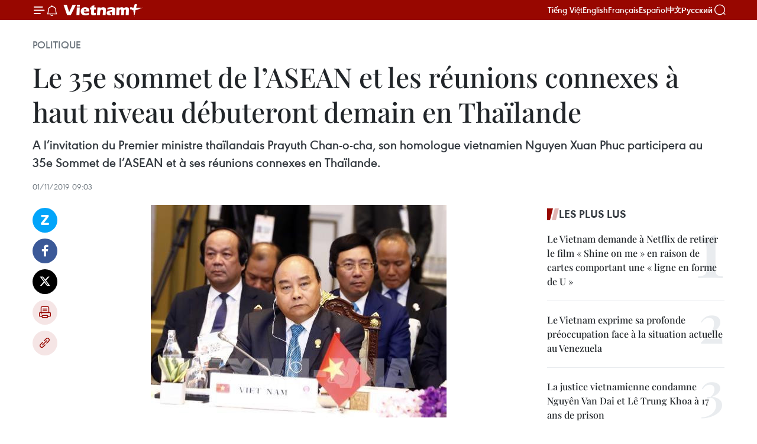

--- FILE ---
content_type: text/html;charset=utf-8
request_url: https://fr.vietnamplus.vn/le-35e-sommet-de-lasean-et-les-reunions-connexes-a-haut-niveau-debuteront-demain-en-thailande-post129270.vnp
body_size: 25233
content:
<!DOCTYPE html> <html lang="fr" class="fr"> <head> <title>Le 35e sommet de l’ASEAN et les réunions connexes à haut niveau débuteront demain en Thaïlande | Vietnam+ (VietnamPlus)</title> <meta name="description" content="A l’invitation du Premier ministre thaïlandais Prayuth Chan-o-cha, son homologue vietnamien Nguyen Xuan Phuc participera au 35e Sommet de l’ASEAN et à ses réunions connexes en Thaïlande."/> <meta name="keywords" content="35e Sommet de l’ASEAN"/> <meta name="news_keywords" content="35e Sommet de l’ASEAN"/> <meta http-equiv="Content-Type" content="text/html; charset=utf-8" /> <meta http-equiv="X-UA-Compatible" content="IE=edge"/> <meta http-equiv="refresh" content="1800" /> <meta name="revisit-after" content="1 days" /> <meta name="viewport" content="width=device-width, initial-scale=1"> <meta http-equiv="content-language" content="vi" /> <meta name="format-detection" content="telephone=no"/> <meta name="format-detection" content="address=no"/> <meta name="apple-mobile-web-app-capable" content="yes"> <meta name="apple-mobile-web-app-status-bar-style" content="black"> <meta name="apple-mobile-web-app-title" content="Vietnam+ (VietnamPlus)"/> <meta name="referrer" content="no-referrer-when-downgrade"/> <link rel="shortcut icon" href="https://media.vietnamplus.vn/assets/web/styles/img/favicon.ico" type="image/x-icon" /> <link rel="preconnect" href="https://media.vietnamplus.vn"/> <link rel="dns-prefetch" href="https://media.vietnamplus.vn"/> <link rel="preconnect" href="//www.google-analytics.com" /> <link rel="preconnect" href="//www.googletagmanager.com" /> <link rel="preconnect" href="//stc.za.zaloapp.com" /> <link rel="preconnect" href="//fonts.googleapis.com" /> <link rel="preconnect" href="//pagead2.googlesyndication.com"/> <link rel="preconnect" href="//tpc.googlesyndication.com"/> <link rel="preconnect" href="//securepubads.g.doubleclick.net"/> <link rel="preconnect" href="//accounts.google.com"/> <link rel="preconnect" href="//adservice.google.com"/> <link rel="preconnect" href="//adservice.google.com.vn"/> <link rel="preconnect" href="//www.googletagservices.com"/> <link rel="preconnect" href="//partner.googleadservices.com"/> <link rel="preconnect" href="//tpc.googlesyndication.com"/> <link rel="preconnect" href="//za.zdn.vn"/> <link rel="preconnect" href="//sp.zalo.me"/> <link rel="preconnect" href="//connect.facebook.net"/> <link rel="preconnect" href="//www.facebook.com"/> <link rel="dns-prefetch" href="//www.google-analytics.com" /> <link rel="dns-prefetch" href="//www.googletagmanager.com" /> <link rel="dns-prefetch" href="//stc.za.zaloapp.com" /> <link rel="dns-prefetch" href="//fonts.googleapis.com" /> <link rel="dns-prefetch" href="//pagead2.googlesyndication.com"/> <link rel="dns-prefetch" href="//tpc.googlesyndication.com"/> <link rel="dns-prefetch" href="//securepubads.g.doubleclick.net"/> <link rel="dns-prefetch" href="//accounts.google.com"/> <link rel="dns-prefetch" href="//adservice.google.com"/> <link rel="dns-prefetch" href="//adservice.google.com.vn"/> <link rel="dns-prefetch" href="//www.googletagservices.com"/> <link rel="dns-prefetch" href="//partner.googleadservices.com"/> <link rel="dns-prefetch" href="//tpc.googlesyndication.com"/> <link rel="dns-prefetch" href="//za.zdn.vn"/> <link rel="dns-prefetch" href="//sp.zalo.me"/> <link rel="dns-prefetch" href="//connect.facebook.net"/> <link rel="dns-prefetch" href="//www.facebook.com"/> <link rel="dns-prefetch" href="//graph.facebook.com"/> <link rel="dns-prefetch" href="//static.xx.fbcdn.net"/> <link rel="dns-prefetch" href="//staticxx.facebook.com"/> <script> var cmsConfig = { domainDesktop: 'https://fr.vietnamplus.vn', domainMobile: 'https://fr.vietnamplus.vn', domainApi: 'https://fr-api.vietnamplus.vn', domainStatic: 'https://media.vietnamplus.vn', domainLog: 'https://fr-log.vietnamplus.vn', googleAnalytics: 'G\-XG2Q9PW0XH', siteId: 0, pageType: 1, objectId: 129270, adsZone: 370, allowAds: false, adsLazy: true, antiAdblock: true, }; if (window.location.protocol !== 'https:' && window.location.hostname.indexOf('vietnamplus.vn') !== -1) { window.location = 'https://' + window.location.hostname + window.location.pathname + window.location.hash; } var USER_AGENT=window.navigator&&(window.navigator.userAgent||window.navigator.vendor)||window.opera||"",IS_MOBILE=/Android|webOS|iPhone|iPod|BlackBerry|Windows Phone|IEMobile|Mobile Safari|Opera Mini/i.test(USER_AGENT),IS_REDIRECT=!1;function setCookie(e,o,i){var n=new Date,i=(n.setTime(n.getTime()+24*i*60*60*1e3),"expires="+n.toUTCString());document.cookie=e+"="+o+"; "+i+";path=/;"}function getCookie(e){var o=document.cookie.indexOf(e+"="),i=o+e.length+1;return!o&&e!==document.cookie.substring(0,e.length)||-1===o?null:(-1===(e=document.cookie.indexOf(";",i))&&(e=document.cookie.length),unescape(document.cookie.substring(i,e)))}IS_MOBILE&&getCookie("isDesktop")&&(setCookie("isDesktop",1,-1),window.location=window.location.pathname.replace(".amp", ".vnp")+window.location.search,IS_REDIRECT=!0); </script> <script> if(USER_AGENT && USER_AGENT.indexOf("facebot") <= 0 && USER_AGENT.indexOf("facebookexternalhit") <= 0) { var query = ''; var hash = ''; if (window.location.search) query = window.location.search; if (window.location.hash) hash = window.location.hash; var canonicalUrl = 'https://fr.vietnamplus.vn/le-35e-sommet-de-lasean-et-les-reunions-connexes-a-haut-niveau-debuteront-demain-en-thailande-post129270.vnp' + query + hash ; var curUrl = decodeURIComponent(window.location.href); if(!location.port && canonicalUrl.startsWith("http") && curUrl != canonicalUrl){ window.location.replace(canonicalUrl); } } </script> <meta property="fb:pages" content="120834779440" /> <meta property="fb:app_id" content="1960985707489919" /> <meta name="author" content="Vietnam+ (VietnamPlus)" /> <meta name="copyright" content="Copyright © 2026 by Vietnam+ (VietnamPlus)" /> <meta name="RATING" content="GENERAL" /> <meta name="GENERATOR" content="Vietnam+ (VietnamPlus)" /> <meta content="Vietnam+ (VietnamPlus)" itemprop="sourceOrganization" name="source"/> <meta content="news" itemprop="genre" name="medium"/> <meta name="robots" content="noarchive, max-image-preview:large, index, follow" /> <meta name="GOOGLEBOT" content="noarchive, max-image-preview:large, index, follow" /> <link rel="canonical" href="https://fr.vietnamplus.vn/le-35e-sommet-de-lasean-et-les-reunions-connexes-a-haut-niveau-debuteront-demain-en-thailande-post129270.vnp" /> <meta property="og:site_name" content="Vietnam+ (VietnamPlus)"/> <meta property="og:rich_attachment" content="true"/> <meta property="og:type" content="article"/> <meta property="og:url" content="https://fr.vietnamplus.vn/le-35e-sommet-de-lasean-et-les-reunions-connexes-a-haut-niveau-debuteront-demain-en-thailande-post129270.vnp"/> <meta property="og:image" content="https://mediafr.vietnamplus.vn/images/[base64]/064919_thutuongnguyenxuanphucduphientoanthehoinghicapcaoaseanlanthu34.jpg.webp"/> <meta property="og:image:width" content="1200"/> <meta property="og:image:height" content="630"/> <meta property="og:title" content="Le 35e sommet de l’ASEAN et les réunions connexes à haut niveau débuteront demain en Thaïlande "/> <meta property="og:description" content="A l’invitation du Premier ministre thaïlandais Prayuth Chan-o-cha, son homologue vietnamien Nguyen Xuan Phuc participera au 35e Sommet de l’ASEAN et à ses réunions connexes en Thaïlande."/> <meta name="twitter:card" value="summary"/> <meta name="twitter:url" content="https://fr.vietnamplus.vn/le-35e-sommet-de-lasean-et-les-reunions-connexes-a-haut-niveau-debuteront-demain-en-thailande-post129270.vnp"/> <meta name="twitter:title" content="Le 35e sommet de l’ASEAN et les réunions connexes à haut niveau débuteront demain en Thaïlande "/> <meta name="twitter:description" content="A l’invitation du Premier ministre thaïlandais Prayuth Chan-o-cha, son homologue vietnamien Nguyen Xuan Phuc participera au 35e Sommet de l’ASEAN et à ses réunions connexes en Thaïlande."/> <meta name="twitter:image" content="https://mediafr.vietnamplus.vn/images/[base64]/064919_thutuongnguyenxuanphucduphientoanthehoinghicapcaoaseanlanthu34.jpg.webp"/> <meta name="twitter:site" content="@Vietnam+ (VietnamPlus)"/> <meta name="twitter:creator" content="@Vietnam+ (VietnamPlus)"/> <meta property="article:publisher" content="https://www.facebook.com/VietnamPlus" /> <meta property="article:tag" content="35e Sommet de l’ASEAN"/> <meta property="article:section" content="Politique" /> <meta property="article:published_time" content="2019-11-01T16:03:28+0700"/> <meta property="article:modified_time" content="2019-11-01T16:03:28+0700"/> <script type="application/ld+json"> { "@context": "http://schema.org", "@type": "Organization", "name": "Vietnam+ (VietnamPlus)", "url": "https://fr.vietnamplus.vn", "logo": "https://media.vietnamplus.vn/assets/web/styles/img/logo.png", "foundingDate": "2008", "founders": [ { "@type": "Person", "name": "Thông tấn xã Việt Nam (TTXVN)" } ], "address": [ { "@type": "PostalAddress", "streetAddress": "Số 05 Lý Thường Kiệt - Hà Nội - Việt Nam", "addressLocality": "Hà Nội City", "addressRegion": "Northeast", "postalCode": "100000", "addressCountry": "VNM" } ], "contactPoint": [ { "@type": "ContactPoint", "telephone": "+84-243-941-1349", "contactType": "customer service" }, { "@type": "ContactPoint", "telephone": "+84-243-941-1348", "contactType": "customer service" } ], "sameAs": [ "https://www.facebook.com/VietnamPlus", "https://www.tiktok.com/@vietnamplus", "https://twitter.com/vietnamplus", "https://www.youtube.com/c/BaoVietnamPlus" ] } </script> <script type="application/ld+json"> { "@context" : "https://schema.org", "@type" : "WebSite", "name": "Vietnam+ (VietnamPlus)", "url": "https://fr.vietnamplus.vn", "alternateName" : "Báo điện tử VIETNAMPLUS, Cơ quan của Thông tấn xã Việt Nam (TTXVN)", "potentialAction": { "@type": "SearchAction", "target": { "@type": "EntryPoint", "urlTemplate": "https://fr.vietnamplus.vn/search/?q={search_term_string}" }, "query-input": "required name=search_term_string" } } </script> <script type="application/ld+json"> { "@context":"http://schema.org", "@type":"BreadcrumbList", "itemListElement":[ { "@type":"ListItem", "position":1, "item":{ "@id":"https://fr.vietnamplus.vn/politique/", "name":"Politique" } } ] } </script> <script type="application/ld+json"> { "@context": "http://schema.org", "@type": "NewsArticle", "mainEntityOfPage":{ "@type":"WebPage", "@id":"https://fr.vietnamplus.vn/le-35e-sommet-de-lasean-et-les-reunions-connexes-a-haut-niveau-debuteront-demain-en-thailande-post129270.vnp" }, "headline": "Le 35e sommet de l’ASEAN et les réunions connexes à haut niveau débuteront demain en Thaïlande", "description": "A l’invitation du Premier ministre thaïlandais Prayuth Chan-o-cha, son homologue vietnamien Nguyen Xuan Phuc participera au 35e Sommet de l’ASEAN et à ses réunions connexes en Thaïlande.", "image": { "@type": "ImageObject", "url": "https://mediafr.vietnamplus.vn/images/[base64]/064919_thutuongnguyenxuanphucduphientoanthehoinghicapcaoaseanlanthu34.jpg.webp", "width" : 1200, "height" : 675 }, "datePublished": "2019-11-01T16:03:28+0700", "dateModified": "2019-11-01T16:03:28+0700", "author": { "@type": "Person", "name": "" }, "publisher": { "@type": "Organization", "name": "Vietnam+ (VietnamPlus)", "logo": { "@type": "ImageObject", "url": "https://media.vietnamplus.vn/assets/web/styles/img/logo.png" } } } </script> <link rel="preload" href="https://media.vietnamplus.vn/assets/web/styles/css/main.min-1.0.15.css" as="style"> <link rel="preload" href="https://media.vietnamplus.vn/assets/web/js/main.min-1.0.33.js" as="script"> <link rel="preload" href="https://media.vietnamplus.vn/assets/web/js/detail.min-1.0.15.js" as="script"> <link rel="preload" href="https://common.mcms.one/assets/styles/css/vietnamplus-1.0.0.css" as="style"> <link rel="stylesheet" href="https://common.mcms.one/assets/styles/css/vietnamplus-1.0.0.css"> <link id="cms-style" rel="stylesheet" href="https://media.vietnamplus.vn/assets/web/styles/css/main.min-1.0.15.css"> <style>.infographic-page { overflow-x: hidden;
}</style> <script type="text/javascript"> var _metaOgUrl = 'https://fr.vietnamplus.vn/le-35e-sommet-de-lasean-et-les-reunions-connexes-a-haut-niveau-debuteront-demain-en-thailande-post129270.vnp'; var page_title = document.title; var tracked_url = window.location.pathname + window.location.search + window.location.hash; var cate_path = 'politique'; if (cate_path.length > 0) { tracked_url = "/" + cate_path + tracked_url; } </script> <script async="" src="https://www.googletagmanager.com/gtag/js?id=G-XG2Q9PW0XH"></script> <script> window.dataLayer = window.dataLayer || []; function gtag(){dataLayer.push(arguments);} gtag('js', new Date()); gtag('config', 'G-XG2Q9PW0XH', {page_path: tracked_url}); </script> <script>window.dataLayer = window.dataLayer || [];dataLayer.push({'pageCategory': '/politique'});</script> <script> window.dataLayer = window.dataLayer || []; dataLayer.push({ 'event': 'Pageview', 'articleId': '129270', 'articleTitle': 'Le 35e sommet de l’ASEAN et les réunions connexes à haut niveau débuteront demain en Thaïlande ', 'articleCategory': 'Politique', 'articleAlowAds': false, 'articleType': 'detail', 'articleTags': '35e Sommet de l’ASEAN', 'articlePublishDate': '2019-11-01T16:03:28+0700', 'articleThumbnail': 'https://mediafr.vietnamplus.vn/images/[base64]/064919_thutuongnguyenxuanphucduphientoanthehoinghicapcaoaseanlanthu34.jpg.webp', 'articleShortUrl': 'https://fr.vietnamplus.vn/le-35e-sommet-de-lasean-et-les-reunions-connexes-a-haut-niveau-debuteront-demain-en-thailande-post129270.vnp', 'articleFullUrl': 'https://fr.vietnamplus.vn/le-35e-sommet-de-lasean-et-les-reunions-connexes-a-haut-niveau-debuteront-demain-en-thailande-post129270.vnp', }); </script> <script type='text/javascript'> gtag('event', 'article_page',{ 'articleId': '129270', 'articleTitle': 'Le 35e sommet de l’ASEAN et les réunions connexes à haut niveau débuteront demain en Thaïlande ', 'articleCategory': 'Politique', 'articleAlowAds': false, 'articleType': 'detail', 'articleTags': '35e Sommet de l’ASEAN', 'articlePublishDate': '2019-11-01T16:03:28+0700', 'articleThumbnail': 'https://mediafr.vietnamplus.vn/images/[base64]/064919_thutuongnguyenxuanphucduphientoanthehoinghicapcaoaseanlanthu34.jpg.webp', 'articleShortUrl': 'https://fr.vietnamplus.vn/le-35e-sommet-de-lasean-et-les-reunions-connexes-a-haut-niveau-debuteront-demain-en-thailande-post129270.vnp', 'articleFullUrl': 'https://fr.vietnamplus.vn/le-35e-sommet-de-lasean-et-les-reunions-connexes-a-haut-niveau-debuteront-demain-en-thailande-post129270.vnp', }); </script> <script>(function(w,d,s,l,i){w[l]=w[l]||[];w[l].push({'gtm.start': new Date().getTime(),event:'gtm.js'});var f=d.getElementsByTagName(s)[0], j=d.createElement(s),dl=l!='dataLayer'?'&l='+l:'';j.async=true;j.src= 'https://www.googletagmanager.com/gtm.js?id='+i+dl;f.parentNode.insertBefore(j,f); })(window,document,'script','dataLayer','GTM-5WM58F3N');</script> <script type="text/javascript"> !function(){"use strict";function e(e){var t=!(arguments.length>1&&void 0!==arguments[1])||arguments[1],c=document.createElement("script");c.src=e,t?c.type="module":(c.async=!0,c.type="text/javascript",c.setAttribute("nomodule",""));var n=document.getElementsByTagName("script")[0];n.parentNode.insertBefore(c,n)}!function(t,c){!function(t,c,n){var a,o,r;n.accountId=c,null!==(a=t.marfeel)&&void 0!==a||(t.marfeel={}),null!==(o=(r=t.marfeel).cmd)&&void 0!==o||(r.cmd=[]),t.marfeel.config=n;var i="https://sdk.mrf.io/statics";e("".concat(i,"/marfeel-sdk.js?id=").concat(c),!0),e("".concat(i,"/marfeel-sdk.es5.js?id=").concat(c),!1)}(t,c,arguments.length>2&&void 0!==arguments[2]?arguments[2]:{})}(window,2272,{} )}(); </script> <script async src="https://sp.zalo.me/plugins/sdk.js"></script> </head> <body class="detail-page"> <div id="sdaWeb_SdaMasthead" class="rennab rennab-top" data-platform="1" data-position="Web_SdaMasthead"> </div> <header class=" site-header"> <div class="sticky"> <div class="container"> <i class="ic-menu"></i> <i class="ic-bell"></i> <div id="header-news" class="pick-news hidden" data-source="header-latest-news"></div> <a class="small-logo" href="/" title="Vietnam+ (VietnamPlus)">Vietnam+ (VietnamPlus)</a> <ul class="menu"> <li> <a href="https://www.vietnamplus.vn" title="Tiếng Việt" target="_blank">Tiếng Việt</a> </li> <li> <a href="https://en.vietnamplus.vn" title="English" target="_blank" rel="nofollow">English</a> </li> <li> <a href="https://fr.vietnamplus.vn" title="Français" target="_blank" rel="nofollow">Français</a> </li> <li> <a href="https://es.vietnamplus.vn" title="Español" target="_blank" rel="nofollow">Español</a> </li> <li> <a href="https://zh.vietnamplus.vn" title="中文" target="_blank" rel="nofollow">中文</a> </li> <li> <a href="https://ru.vietnamplus.vn" title="Русский" target="_blank" rel="nofollow">Русский</a> </li> </ul> <div class="search-wrapper"> <i class="ic-search"></i> <input type="text" class="search txtsearch" placeholder="Mot clé"> </div> </div> </div> </header> <div class="site-body"> <div id="sdaWeb_SdaBackground" class="rennab " data-platform="1" data-position="Web_SdaBackground"> </div> <div class="container"> <div class="breadcrumb breadcrumb-detail"> <h2 class="main"> <a href="https://fr.vietnamplus.vn/politique/" title="Politique" class="active">Politique</a> </h2> </div> <div id="sdaWeb_SdaTop" class="rennab " data-platform="1" data-position="Web_SdaTop"> </div> <div class="article"> <h1 class="article__title cms-title "> Le 35e sommet de l’ASEAN et les réunions connexes à haut niveau débuteront demain en Thaïlande </h1> <div class="article__sapo cms-desc"> A l’invitation du Premier ministre thaïlandais Prayuth Chan-o-cha, son homologue vietnamien Nguyen Xuan Phuc participera au 35e Sommet de l’ASEAN et à ses réunions connexes en Thaïlande. </div> <div id="sdaWeb_SdaArticleAfterSapo" class="rennab " data-platform="1" data-position="Web_SdaArticleAfterSapo"> </div> <div class="article__meta"> <time class="time" datetime="2019-11-01T16:03:28+0700" data-time="1572599008" data-friendly="false">vendredi 1 novembre 2019 16:03</time> <meta class="cms-date" itemprop="datePublished" content="2019-11-01T16:03:28+0700"> </div> <div class="col"> <div class="main-col content-col"> <div class="article__body zce-content-body cms-body" itemprop="articleBody"> <div class="social-pin sticky article__social"> <a href="javascript:void(0);" class="zl zalo-share-button" title="Zalo" data-href="https://fr.vietnamplus.vn/le-35e-sommet-de-lasean-et-les-reunions-connexes-a-haut-niveau-debuteront-demain-en-thailande-post129270.vnp" data-oaid="4486284411240520426" data-layout="1" data-color="blue" data-customize="true">Zalo</a> <a href="javascript:void(0);" class="item fb" data-href="https://fr.vietnamplus.vn/le-35e-sommet-de-lasean-et-les-reunions-connexes-a-haut-niveau-debuteront-demain-en-thailande-post129270.vnp" data-rel="facebook" title="Facebook">Facebook</a> <a href="javascript:void(0);" class="item tw" data-href="https://fr.vietnamplus.vn/le-35e-sommet-de-lasean-et-les-reunions-connexes-a-haut-niveau-debuteront-demain-en-thailande-post129270.vnp" data-rel="twitter" title="Twitter">Twitter</a> <a href="javascript:void(0);" class="bookmark sendbookmark hidden" onclick="ME.sendBookmark(this, 129270);" data-id="129270" title="marque-pages">marque-pages</a> <a href="javascript:void(0);" class="print sendprint" title="Print" data-href="/print-129270.html">Impression</a> <a href="javascript:void(0);" class="item link" data-href="https://fr.vietnamplus.vn/le-35e-sommet-de-lasean-et-les-reunions-connexes-a-haut-niveau-debuteront-demain-en-thailande-post129270.vnp" data-rel="copy" title="Copy link">Copy link</a> </div> <div class="article-photo"> <a href="/Uploaded_FR/trangntt/2019_11_01/064919_thutuongnguyenxuanphucduphientoanthehoinghicapcaoaseanlanthu34.jpg" rel="nofollow" target="_blank"><img alt="Le 35e sommet de l’ASEAN et les réunions connexes à haut niveau débuteront demain en Thaïlande ảnh 1" src="[data-uri]" class="lazyload cms-photo" data-large-src="https://mediafr.vietnamplus.vn/images/[base64]/064919_thutuongnguyenxuanphucduphientoanthehoinghicapcaoaseanlanthu34.jpg" data-src="https://mediafr.vietnamplus.vn/images/[base64]/064919_thutuongnguyenxuanphucduphientoanthehoinghicapcaoaseanlanthu34.jpg" title="Le 35e sommet de l’ASEAN et les réunions connexes à haut niveau débuteront demain en Thaïlande ảnh 1"></a><span>Le Premier ministre vietnamien Nguyen Xuan Phuc à la séance plénière du 34e sommet de l’ASEAN. Photo : VNA</span>
</div>
<p>Hanoï (VNA) – A l’invitation du Premier ministre thaïlandais Prayuth Chan-o-cha, son homologue vietnamien Nguyen Xuan Phuc et son épouse, à la tête d’une haute délégation du Vietnam, participeront au 35e Sommet de l’ASEAN et à ses réunions connexes, prévus du 2 au 4 novembre à Bangkok, en Thaïlande.</p>
<p>La participation du Premier vietnamien à ces événements vise à resserrer et consolider la solidarité au sein de l’ASEAN&nbsp;; valoriser le rôle central du bloc&nbsp;; élargir et approfondir la relation avec les partenaires de l’ASEAN&nbsp;; instaurer un environnement favorable au développement durable de chaque pays et de la région&nbsp;; améliorer l’image d’un Vietnam dans la poursuite de son Renouveau, sa participation active et responsable à la coopération régionale pour protéger efficacement des intérêts du Vietnam.</p>
<p>Des dirigeants des 10 pays membres de l'ASEAN et des pays partenaires de l’ASEAN que sont la Chine, la République de Corée, le Japon, les États-Unis, l'Australie, la Nouvelle-Zélande, l'Inde et la Russie ainsi que le secrétaire général de l’ONU assisteront à ces réunions.</p>
<div class="sda_middle"> <div id="sdaWeb_SdaArticleMiddle" class="rennab fyi" data-platform="1" data-position="Web_SdaArticleMiddle"> </div>
</div>
<p>Lors de ce sommet, les dirigeants discuteront des mesures d’accélération du processus d’édification de la communauté de l’ASEAN&nbsp;; de la mise en œuvre efficace des plans généraux de la Vision de la communauté de l’ASEAN&nbsp;; des questions régionales et internationales d’intérêt commun&nbsp;; des résultats de réalisation et de la poursuite de déploiement des&nbsp; mesures de la Déclaration de la vision des dirigeants de l’ASEAN sur l’intensification du partenariat pour la durabilité approuvée au 34<sup>e</sup> Sommet de l’ASEAN au début de 2019&nbsp;; de la mise en œuvre des priorités de 2019 et des orientations de l’ASEAN dans les années à venir.</p>
<p>En plus, ils discuteront de la coopération pour la stabilité durable, la gestion des frontières, la cybersécurité, la lutte contre la criminalité transnationale, l'atténuation des catastrophes, le développement durable, le développement économique, la quatrième révolution industrielle, etc.</p>
<p>Après la cérémonie de clôture, aura lieu une cérémonie pour transférer le rôle de président de l’ASEAN en 2020 de la Thaïlande au Vietnam. A cette occasion, le Premier ministre Nguyen Xuan Phuc présentera un discours sur le thème et les orientations principales du Vietnam au cours de l’année de présidence de l’ASEAN 2020.</p>
<p>Un peu plus tôt, des réunions préparatoires au niveau ministériel et des réunions des hauts fonctionnaires l'ASEAN se déroulent du 30 octobre au 2 novembre pour préparer le 35e sommet de l’ASEAN et les réunions connexes.</p>
<div class="sda_middle"> <div id="sdaWeb_SdaArticleMiddle1" class="rennab fyi" data-platform="1" data-position="Web_SdaArticleMiddle1"> </div>
</div>
<p>L'ASEAN a été fondée le 8 août 1967. Elle comprend actuellement 10 pays membres : Indonésie, Malaisie, Brunei, Thaïlande, Philippines, Singapour, Vietnam, Laos, Myanmar et Cambodge.</p>
<p>Depuis son adhésion à l’ASEAN le 28 juillet 1995, le Vietnam a participé de plus en plus profondément aux coopérations de l’ASEAN et contribué grandement au développement et à la puissance de ce bloc. Le Vietnam a activement coopéré avec les pays membres dans l’élaboration des orientations, des décisions importantes de l’ASEAN comme les visions de l’ASEAN 2020 et 2025, le programme d’action Hanoï, la Charte de l’ASEAN, le Plan global sur la connectivité de l'ASEAN (MPAC), l’Initiative pour l’Intégration de l’ASEAN (AIA) sur la réduction de l’écart de développement…</p>
<p>Le Vietnam a aussi assumé avec succès les devoirs à tour de rôle au sein de l’ASEAN, mis l’accent sur la solidarité et l’unité au sein de l’ASEAN. Le pays est aussi actif dans l’intégration économique régionale et dans la mise en œuvre des accords de coopération économique au sein de l’ASEAN et entre l’ASEAN et ses partenaires&nbsp;; a proposé des initiatives dans la coopération dans les domaines comme l’assistance des PME, le développement de l’e-commerce, l’intensification de la connectivité et la réduction de l’écart de développement au sein de ce bloc régional.</p>
<div class="sda_middle"> <div id="sdaWeb_SdaArticleMiddle2" class="rennab fyi" data-platform="1" data-position="Web_SdaArticleMiddle2"> </div>
</div>
<p>Par roulement, le Vietnam assumera la présidence de l’ASEAN en 2020. Pour l’heure, le pays est actif dans les échanges et les consultations avec les membres de l’ASEAN et les partenaires pour élaborer des sujets, des initiatives et des priorités pour l’année de présidence de l’ASEAN pour qu’ils soient conformes aux priorités de l’ASEAN dans le contexte actuel et poursuivent les priorités de l’ASEAN dans les années précédentes de présidence de l’ASEAN, insistant sur la promotion de l’attachement au sein du bloc et la capacité de l’adaptation de l’ASEAN aux évolutions de la conjoncture actuelle. -VNA</p> <div id="sdaWeb_SdaArticleAfterBody" class="rennab " data-platform="1" data-position="Web_SdaArticleAfterBody"> </div> </div> <div class="article__tag"> <a class="active" href="https://fr.vietnamplus.vn/tag.vnp?q=35e Sommet de l’ASEAN" title="35e Sommet de l’ASEAN">#35e Sommet de l’ASEAN</a> </div> <div id="sdaWeb_SdaArticleAfterTag" class="rennab " data-platform="1" data-position="Web_SdaArticleAfterTag"> </div> <div class="wrap-social"> <div class="social-pin article__social"> <a href="javascript:void(0);" class="zl zalo-share-button" title="Zalo" data-href="https://fr.vietnamplus.vn/le-35e-sommet-de-lasean-et-les-reunions-connexes-a-haut-niveau-debuteront-demain-en-thailande-post129270.vnp" data-oaid="4486284411240520426" data-layout="1" data-color="blue" data-customize="true">Zalo</a> <a href="javascript:void(0);" class="item fb" data-href="https://fr.vietnamplus.vn/le-35e-sommet-de-lasean-et-les-reunions-connexes-a-haut-niveau-debuteront-demain-en-thailande-post129270.vnp" data-rel="facebook" title="Facebook">Facebook</a> <a href="javascript:void(0);" class="item tw" data-href="https://fr.vietnamplus.vn/le-35e-sommet-de-lasean-et-les-reunions-connexes-a-haut-niveau-debuteront-demain-en-thailande-post129270.vnp" data-rel="twitter" title="Twitter">Twitter</a> <a href="javascript:void(0);" class="bookmark sendbookmark hidden" onclick="ME.sendBookmark(this, 129270);" data-id="129270" title="marque-pages">marque-pages</a> <a href="javascript:void(0);" class="print sendprint" title="Print" data-href="/print-129270.html">Impression</a> <a href="javascript:void(0);" class="item link" data-href="https://fr.vietnamplus.vn/le-35e-sommet-de-lasean-et-les-reunions-connexes-a-haut-niveau-debuteront-demain-en-thailande-post129270.vnp" data-rel="copy" title="Copy link">Copy link</a> </div> <a href="https://news.google.com/publications/CAAqBwgKMN-18wowlLWFAw?hl=vi&gl=VN&ceid=VN%3Avi" class="google-news" target="_blank" title="Google News">Suivez VietnamPlus</a> </div> <div id="sdaWeb_SdaArticleAfterBody1" class="rennab " data-platform="1" data-position="Web_SdaArticleAfterBody1"> </div> <div id="sdaWeb_SdaArticleAfterBody2" class="rennab " data-platform="1" data-position="Web_SdaArticleAfterBody2"> </div> <div class="box-related-news"> <h3 class="box-heading"> <span class="title">Sur le même sujet</span> </h3> <div class="box-content" data-source="related-news"> <article class="story"> <figure class="story__thumb"> <a class="cms-link" href="https://fr.vietnamplus.vn/thailande-la-securite-sera-renforcee-lors-du-35e-sommet-de-lasean-en-novembre-prochain-post128847.vnp" title="Thaïlande : la sécurité sera renforcée lors du 35e Sommet de l&#39;ASEAN en novembre prochain"> <img class="lazyload" src="[data-uri]" data-src="https://mediafr.vietnamplus.vn/images/d46bcb34ef998b09e0bae168b2a8b60ece8e4a5839d3ce4bbfd4f8a30be16573a3607b8b4feef22e030fe5e884325694eebc0b402d020c64ae153eb4a8bd6e30/3369929.jpg.webp" data-srcset="https://mediafr.vietnamplus.vn/images/d46bcb34ef998b09e0bae168b2a8b60ece8e4a5839d3ce4bbfd4f8a30be16573a3607b8b4feef22e030fe5e884325694eebc0b402d020c64ae153eb4a8bd6e30/3369929.jpg.webp 1x, https://mediafr.vietnamplus.vn/images/dff54262a5435959c670ef13b2e0a728ce8e4a5839d3ce4bbfd4f8a30be16573a3607b8b4feef22e030fe5e884325694eebc0b402d020c64ae153eb4a8bd6e30/3369929.jpg.webp 2x" alt="Thaïlande : la sécurité sera renforcée lors du 35e Sommet de l&#39;ASEAN en novembre prochain"> <noscript><img src="https://mediafr.vietnamplus.vn/images/d46bcb34ef998b09e0bae168b2a8b60ece8e4a5839d3ce4bbfd4f8a30be16573a3607b8b4feef22e030fe5e884325694eebc0b402d020c64ae153eb4a8bd6e30/3369929.jpg.webp" srcset="https://mediafr.vietnamplus.vn/images/d46bcb34ef998b09e0bae168b2a8b60ece8e4a5839d3ce4bbfd4f8a30be16573a3607b8b4feef22e030fe5e884325694eebc0b402d020c64ae153eb4a8bd6e30/3369929.jpg.webp 1x, https://mediafr.vietnamplus.vn/images/dff54262a5435959c670ef13b2e0a728ce8e4a5839d3ce4bbfd4f8a30be16573a3607b8b4feef22e030fe5e884325694eebc0b402d020c64ae153eb4a8bd6e30/3369929.jpg.webp 2x" alt="Thaïlande : la sécurité sera renforcée lors du 35e Sommet de l&#39;ASEAN en novembre prochain" class="image-fallback"></noscript> </a> </figure> <h2 class="story__heading" data-tracking="128847"> <a class=" cms-link" href="https://fr.vietnamplus.vn/thailande-la-securite-sera-renforcee-lors-du-35e-sommet-de-lasean-en-novembre-prochain-post128847.vnp" title="Thaïlande : la sécurité sera renforcée lors du 35e Sommet de l&#39;ASEAN en novembre prochain"> Thaïlande : la sécurité sera renforcée lors du 35e Sommet de l'ASEAN en novembre prochain </a> </h2> <time class="time" datetime="2019-10-23T08:53:05+0700" data-time="1571795585"> 23/10/2019 08:53 </time> <div class="story__summary story__shorten"> Le vice-Premier ministre Prawit Wongsuwon a ordonné un examen approfondi de toutes les procédures de sécurité en vue du 35e Sommet de l’ASEAN. </div> </article> <article class="story"> <figure class="story__thumb"> <a class="cms-link" href="https://fr.vietnamplus.vn/le-pm-nguyen-xuan-phuc-participera-au-35e-sommet-de-lasean-en-thailande-post129154.vnp" title="Le PM Nguyên Xuân Phuc participera au 35e Sommet de l’ASEAN en Thaïlande"> <img class="lazyload" src="[data-uri]" data-src="https://mediafr.vietnamplus.vn/images/[base64]/thutuongnguyenxuanphucvaphunhansethamduhoinghicapcaoasean35.jpg.webp" data-srcset="https://mediafr.vietnamplus.vn/images/[base64]/thutuongnguyenxuanphucvaphunhansethamduhoinghicapcaoasean35.jpg.webp 1x, https://mediafr.vietnamplus.vn/images/[base64]/thutuongnguyenxuanphucvaphunhansethamduhoinghicapcaoasean35.jpg.webp 2x" alt="Le PM Nguyên Xuân Phuc participera au 35e Sommet de l’ASEAN en Thaïlande"> <noscript><img src="https://mediafr.vietnamplus.vn/images/[base64]/thutuongnguyenxuanphucvaphunhansethamduhoinghicapcaoasean35.jpg.webp" srcset="https://mediafr.vietnamplus.vn/images/[base64]/thutuongnguyenxuanphucvaphunhansethamduhoinghicapcaoasean35.jpg.webp 1x, https://mediafr.vietnamplus.vn/images/[base64]/thutuongnguyenxuanphucvaphunhansethamduhoinghicapcaoasean35.jpg.webp 2x" alt="Le PM Nguyên Xuân Phuc participera au 35e Sommet de l’ASEAN en Thaïlande" class="image-fallback"></noscript> </a> </figure> <h2 class="story__heading" data-tracking="129154"> <a class=" cms-link" href="https://fr.vietnamplus.vn/le-pm-nguyen-xuan-phuc-participera-au-35e-sommet-de-lasean-en-thailande-post129154.vnp" title="Le PM Nguyên Xuân Phuc participera au 35e Sommet de l’ASEAN en Thaïlande"> Le PM Nguyên Xuân Phuc participera au 35e Sommet de l’ASEAN en Thaïlande </a> </h2> <time class="time" datetime="2019-10-29T16:57:25+0700" data-time="1572343045"> 29/10/2019 16:57 </time> <div class="story__summary story__shorten"> Le Premier ministre Nguyên Xuân Phuc et son épouse, à la tête d’une haute délégation du Vietnam, participeront au 35e Sommet de l’ASEAN et à ses réunions connexes, prévus du 2 au 4 novembre à Bangkok. </div> </article> <article class="story"> <figure class="story__thumb"> <a class="cms-link" href="https://fr.vietnamplus.vn/le-developpement-des-chemins-de-fer-au-menu-du-35e-sommet-de-lasean-post129193.vnp" title="Le développement des chemins de fer au menu du 35e Sommet de l&#39;ASEAN"> <img class="lazyload" src="[data-uri]" data-src="https://mediafr.vietnamplus.vn/images/d46bcb34ef998b09e0bae168b2a8b60ece8e4a5839d3ce4bbfd4f8a30be165738db55655b069c201d4d5fde295579d1eeebc0b402d020c64ae153eb4a8bd6e30/3385519.jpg.webp" data-srcset="https://mediafr.vietnamplus.vn/images/d46bcb34ef998b09e0bae168b2a8b60ece8e4a5839d3ce4bbfd4f8a30be165738db55655b069c201d4d5fde295579d1eeebc0b402d020c64ae153eb4a8bd6e30/3385519.jpg.webp 1x, https://mediafr.vietnamplus.vn/images/dff54262a5435959c670ef13b2e0a728ce8e4a5839d3ce4bbfd4f8a30be165738db55655b069c201d4d5fde295579d1eeebc0b402d020c64ae153eb4a8bd6e30/3385519.jpg.webp 2x" alt="Le développement des chemins de fer au menu du 35e Sommet de l&#39;ASEAN"> <noscript><img src="https://mediafr.vietnamplus.vn/images/d46bcb34ef998b09e0bae168b2a8b60ece8e4a5839d3ce4bbfd4f8a30be165738db55655b069c201d4d5fde295579d1eeebc0b402d020c64ae153eb4a8bd6e30/3385519.jpg.webp" srcset="https://mediafr.vietnamplus.vn/images/d46bcb34ef998b09e0bae168b2a8b60ece8e4a5839d3ce4bbfd4f8a30be165738db55655b069c201d4d5fde295579d1eeebc0b402d020c64ae153eb4a8bd6e30/3385519.jpg.webp 1x, https://mediafr.vietnamplus.vn/images/dff54262a5435959c670ef13b2e0a728ce8e4a5839d3ce4bbfd4f8a30be165738db55655b069c201d4d5fde295579d1eeebc0b402d020c64ae153eb4a8bd6e30/3385519.jpg.webp 2x" alt="Le développement des chemins de fer au menu du 35e Sommet de l&#39;ASEAN" class="image-fallback"></noscript> </a> </figure> <h2 class="story__heading" data-tracking="129193"> <a class=" cms-link" href="https://fr.vietnamplus.vn/le-developpement-des-chemins-de-fer-au-menu-du-35e-sommet-de-lasean-post129193.vnp" title="Le développement des chemins de fer au menu du 35e Sommet de l&#39;ASEAN"> Le développement des chemins de fer au menu du 35e Sommet de l'ASEAN </a> </h2> <time class="time" datetime="2019-10-31T08:46:08+0700" data-time="1572486368"> 31/10/2019 08:46 </time> <div class="story__summary story__shorten"> Des propositions visant à améliorer la connectivité du système ferroviaire régional de l’ASEAN aux normes internationales, seront discutées lors du 35e Sommet de l’ASEAN et des conférences connexes. </div> </article> <article class="story"> <figure class="story__thumb"> <a class="cms-link" href="https://fr.vietnamplus.vn/les-contenus-discutes-dans-le-cadre-du-35e-sommet-de-lasean-post129247.vnp" title="Les contenus discutés dans le cadre du 35e Sommet de l&#39;ASEAN"> <img class="lazyload" src="[data-uri]" data-src="https://mediafr.vietnamplus.vn/images/d46bcb34ef998b09e0bae168b2a8b60e7f36888bbbbdb48211634ea19b72aaa49f29e10f32b41b5757d5aea1f6a58465b99de573f1345012f91e6b704988363c/1.jpg.webp" data-srcset="https://mediafr.vietnamplus.vn/images/d46bcb34ef998b09e0bae168b2a8b60e7f36888bbbbdb48211634ea19b72aaa49f29e10f32b41b5757d5aea1f6a58465b99de573f1345012f91e6b704988363c/1.jpg.webp 1x, https://mediafr.vietnamplus.vn/images/dff54262a5435959c670ef13b2e0a7287f36888bbbbdb48211634ea19b72aaa49f29e10f32b41b5757d5aea1f6a58465b99de573f1345012f91e6b704988363c/1.jpg.webp 2x" alt="Les contenus discutés dans le cadre du 35e Sommet de l&#39;ASEAN"> <noscript><img src="https://mediafr.vietnamplus.vn/images/d46bcb34ef998b09e0bae168b2a8b60e7f36888bbbbdb48211634ea19b72aaa49f29e10f32b41b5757d5aea1f6a58465b99de573f1345012f91e6b704988363c/1.jpg.webp" srcset="https://mediafr.vietnamplus.vn/images/d46bcb34ef998b09e0bae168b2a8b60e7f36888bbbbdb48211634ea19b72aaa49f29e10f32b41b5757d5aea1f6a58465b99de573f1345012f91e6b704988363c/1.jpg.webp 1x, https://mediafr.vietnamplus.vn/images/dff54262a5435959c670ef13b2e0a7287f36888bbbbdb48211634ea19b72aaa49f29e10f32b41b5757d5aea1f6a58465b99de573f1345012f91e6b704988363c/1.jpg.webp 2x" alt="Les contenus discutés dans le cadre du 35e Sommet de l&#39;ASEAN" class="image-fallback"></noscript> </a> </figure> <h2 class="story__heading" data-tracking="129247"> <a class=" cms-link" href="https://fr.vietnamplus.vn/les-contenus-discutes-dans-le-cadre-du-35e-sommet-de-lasean-post129247.vnp" title="Les contenus discutés dans le cadre du 35e Sommet de l&#39;ASEAN"> Les contenus discutés dans le cadre du 35e Sommet de l'ASEAN </a> </h2> <time class="time" datetime="2019-10-31T16:10:37+0700" data-time="1572513037"> 31/10/2019 16:10 </time> <div class="story__summary story__shorten"> Ce seront des forums permettant aux dirigeants de donner leurs visions, recommandations et évaluations sur la situation régionale et mondiale. </div> </article> </div> </div> <div id="sdaWeb_SdaArticleAfterRelated" class="rennab " data-platform="1" data-position="Web_SdaArticleAfterRelated"> </div> <div class="timeline secondary"> <h3 class="box-heading"> <a href="https://fr.vietnamplus.vn/politique/" title="Politique" class="title"> Voir plus </a> </h3> <div class="box-content content-list" data-source="recommendation-370"> <article class="story" data-id="257906"> <figure class="story__thumb"> <a class="cms-link" href="https://fr.vietnamplus.vn/vietnam-france-la-confiance-comme-socle-a-lheure-du-14e-congres-du-parti-post257906.vnp" title="Vietnam - France : la confiance comme socle à l’heure du 14e Congrès du Parti"> <img class="lazyload" src="[data-uri]" data-src="https://mediafr.vietnamplus.vn/images/[base64]/vna-potal-dai-su-phap-tai-viet-nam-tra-loi-phong-van-bao-chi-ve-chuyen-tham-cap-nha-nuoc-toi-viet-nam-cua-tong-thong-cong-hoa-phap-va-phu-nhan-8050639.jpg.webp" data-srcset="https://mediafr.vietnamplus.vn/images/[base64]/vna-potal-dai-su-phap-tai-viet-nam-tra-loi-phong-van-bao-chi-ve-chuyen-tham-cap-nha-nuoc-toi-viet-nam-cua-tong-thong-cong-hoa-phap-va-phu-nhan-8050639.jpg.webp 1x, https://mediafr.vietnamplus.vn/images/[base64]/vna-potal-dai-su-phap-tai-viet-nam-tra-loi-phong-van-bao-chi-ve-chuyen-tham-cap-nha-nuoc-toi-viet-nam-cua-tong-thong-cong-hoa-phap-va-phu-nhan-8050639.jpg.webp 2x" alt="L’ambassadeur de France, Olivier Brochet. Photo: VNA"> <noscript><img src="https://mediafr.vietnamplus.vn/images/[base64]/vna-potal-dai-su-phap-tai-viet-nam-tra-loi-phong-van-bao-chi-ve-chuyen-tham-cap-nha-nuoc-toi-viet-nam-cua-tong-thong-cong-hoa-phap-va-phu-nhan-8050639.jpg.webp" srcset="https://mediafr.vietnamplus.vn/images/[base64]/vna-potal-dai-su-phap-tai-viet-nam-tra-loi-phong-van-bao-chi-ve-chuyen-tham-cap-nha-nuoc-toi-viet-nam-cua-tong-thong-cong-hoa-phap-va-phu-nhan-8050639.jpg.webp 1x, https://mediafr.vietnamplus.vn/images/[base64]/vna-potal-dai-su-phap-tai-viet-nam-tra-loi-phong-van-bao-chi-ve-chuyen-tham-cap-nha-nuoc-toi-viet-nam-cua-tong-thong-cong-hoa-phap-va-phu-nhan-8050639.jpg.webp 2x" alt="L’ambassadeur de France, Olivier Brochet. Photo: VNA" class="image-fallback"></noscript> </a> </figure> <h2 class="story__heading" data-tracking="257906"> <a class=" cms-link" href="https://fr.vietnamplus.vn/vietnam-france-la-confiance-comme-socle-a-lheure-du-14e-congres-du-parti-post257906.vnp" title="Vietnam - France : la confiance comme socle à l’heure du 14e Congrès du Parti"> Vietnam - France : la confiance comme socle à l’heure du 14e Congrès du Parti </a> </h2> <time class="time" datetime="2026-01-24T10:50:16+0700" data-time="1769226616"> 24/01/2026 10:50 </time> <div class="story__summary story__shorten"> <p>Le 14e Congrès intervient à un moment charnière pour le Vietnam, à la fois sur les plans interne et international. Il s’inscrit au terme d’une séquence politique très structurée, au cours de laquelle le Vietnam a engagé une accélération des réformes économiques et administratives, selon l’ambassadeur de France, Olivier Brochet.</p> </div> </article> <article class="story" data-id="257866"> <figure class="story__thumb"> <a class="cms-link" href="https://fr.vietnamplus.vn/1996-2005-une-phase-dintensification-du-renouveau-sous-la-direction-du-parti-post257866.vnp" title="1996-2005 : une phase d’intensification du Renouveau sous la direction du Parti"> <img class="lazyload" src="[data-uri]" data-src="https://mediafr.vietnamplus.vn/images/86b56789d6e04f6d3ba8e3f191bb58d1c02afdc0deab9dc21a10821aaf14e40ea558cf300af03960f3f335b89fc54f7b835b2a35aa37fbf2ec7ee4bb159e461c/01-dang-lanh-dao.jpg.webp" data-srcset="https://mediafr.vietnamplus.vn/images/86b56789d6e04f6d3ba8e3f191bb58d1c02afdc0deab9dc21a10821aaf14e40ea558cf300af03960f3f335b89fc54f7b835b2a35aa37fbf2ec7ee4bb159e461c/01-dang-lanh-dao.jpg.webp 1x, https://mediafr.vietnamplus.vn/images/3e41073914618d3dbdec06cce7c5cf21c02afdc0deab9dc21a10821aaf14e40ea558cf300af03960f3f335b89fc54f7b835b2a35aa37fbf2ec7ee4bb159e461c/01-dang-lanh-dao.jpg.webp 2x" alt="1996-2005 : une phase d’intensification du Renouveau sous la direction du Parti"> <noscript><img src="https://mediafr.vietnamplus.vn/images/86b56789d6e04f6d3ba8e3f191bb58d1c02afdc0deab9dc21a10821aaf14e40ea558cf300af03960f3f335b89fc54f7b835b2a35aa37fbf2ec7ee4bb159e461c/01-dang-lanh-dao.jpg.webp" srcset="https://mediafr.vietnamplus.vn/images/86b56789d6e04f6d3ba8e3f191bb58d1c02afdc0deab9dc21a10821aaf14e40ea558cf300af03960f3f335b89fc54f7b835b2a35aa37fbf2ec7ee4bb159e461c/01-dang-lanh-dao.jpg.webp 1x, https://mediafr.vietnamplus.vn/images/3e41073914618d3dbdec06cce7c5cf21c02afdc0deab9dc21a10821aaf14e40ea558cf300af03960f3f335b89fc54f7b835b2a35aa37fbf2ec7ee4bb159e461c/01-dang-lanh-dao.jpg.webp 2x" alt="1996-2005 : une phase d’intensification du Renouveau sous la direction du Parti" class="image-fallback"></noscript> </a> </figure> <h2 class="story__heading" data-tracking="257866"> <a class=" cms-link" href="https://fr.vietnamplus.vn/1996-2005-une-phase-dintensification-du-renouveau-sous-la-direction-du-parti-post257866.vnp" title="1996-2005 : une phase d’intensification du Renouveau sous la direction du Parti"> <i class="ic-photo"></i> 1996-2005 : une phase d’intensification du Renouveau sous la direction du Parti </a> </h2> <time class="time" datetime="2026-01-24T09:00:00+0700" data-time="1769220000"> 24/01/2026 09:00 </time> <div class="story__summary story__shorten"> <p>Durant la période 1996-2005, sous la direction du Parti communiste du Vietnam (PCV), l’œuvre de Renouveau (Doi Moi) a continué de s’intensifier, avec pour axes centraux l’industrialisation et la modernisation du pays, la transformation de la structure économique, le développement d’une économie à composantes multiples, la création de moteurs de croissance, le renforcement de la diplomatie ainsi que l’intégration économique internationale, tant régionale que mondiale. Cette période a également été consacrée à la réalisation des objectifs de développement socio-économique, à la construction de l’État de droit socialiste, ainsi qu’au renforcement de la défense nationale et de la sécurité.</p> </div> </article> <article class="story" data-id="257905"> <figure class="story__thumb"> <a class="cms-link" href="https://fr.vietnamplus.vn/diplomatie-multilaterale-un-pilier-strategique-confirme-par-le-14e-congres-du-pcv-post257905.vnp" title="Diplomatie multilatérale, un pilier stratégique confirmé par le 14e Congrès du PCV"> <img class="lazyload" src="[data-uri]" data-src="https://mediafr.vietnamplus.vn/images/cab7b1bdcfee992d98b27983efe908aeb377da00b9cc154dd97d91369b11c58de28cfd4f2404f2abd59946989882f729bc641214598d56ebf6ac7b349144c1fa/pic1-ava.jpg.webp" data-srcset="https://mediafr.vietnamplus.vn/images/cab7b1bdcfee992d98b27983efe908aeb377da00b9cc154dd97d91369b11c58de28cfd4f2404f2abd59946989882f729bc641214598d56ebf6ac7b349144c1fa/pic1-ava.jpg.webp 1x, https://mediafr.vietnamplus.vn/images/156ec659313cbeba9b7c8186b65fa5a4b377da00b9cc154dd97d91369b11c58de28cfd4f2404f2abd59946989882f729bc641214598d56ebf6ac7b349144c1fa/pic1-ava.jpg.webp 2x" alt="L’ambassadeur Do Hung Viet, chef de la Mission permanente du Vietnam auprès de l’Organisation des Nations unies. Photo: VNA"> <noscript><img src="https://mediafr.vietnamplus.vn/images/cab7b1bdcfee992d98b27983efe908aeb377da00b9cc154dd97d91369b11c58de28cfd4f2404f2abd59946989882f729bc641214598d56ebf6ac7b349144c1fa/pic1-ava.jpg.webp" srcset="https://mediafr.vietnamplus.vn/images/cab7b1bdcfee992d98b27983efe908aeb377da00b9cc154dd97d91369b11c58de28cfd4f2404f2abd59946989882f729bc641214598d56ebf6ac7b349144c1fa/pic1-ava.jpg.webp 1x, https://mediafr.vietnamplus.vn/images/156ec659313cbeba9b7c8186b65fa5a4b377da00b9cc154dd97d91369b11c58de28cfd4f2404f2abd59946989882f729bc641214598d56ebf6ac7b349144c1fa/pic1-ava.jpg.webp 2x" alt="L’ambassadeur Do Hung Viet, chef de la Mission permanente du Vietnam auprès de l’Organisation des Nations unies. Photo: VNA" class="image-fallback"></noscript> </a> </figure> <h2 class="story__heading" data-tracking="257905"> <a class=" cms-link" href="https://fr.vietnamplus.vn/diplomatie-multilaterale-un-pilier-strategique-confirme-par-le-14e-congres-du-pcv-post257905.vnp" title="Diplomatie multilatérale, un pilier stratégique confirmé par le 14e Congrès du PCV"> Diplomatie multilatérale, un pilier stratégique confirmé par le 14e Congrès du PCV </a> </h2> <time class="time" datetime="2026-01-24T08:43:08+0700" data-time="1769218988"> 24/01/2026 08:43 </time> <div class="story__summary story__shorten"> <p>Le 14e Congrès du PCV marque une évolution majeure de la pensée diplomatique vietnamienne en érigeant la diplomatie et l’intégration internationale au rang de missions régulières et de long terme, aux côtés de la défense et de la sécurité, a souligné l’ambassadeur Do Hung Viet.</p> </div> </article> <article class="story" data-id="257872"> <figure class="story__thumb"> <a class="cms-link" href="https://fr.vietnamplus.vn/le-14e-congres-du-parti-le-peuple-est-la-racine-la-mesure-la-plus-elevee-de-toute-decision-post257872.vnp" title="Le 14e Congrès du Parti: &#34;Le peuple est la racine&#34;, la mesure la plus élevée de toute décision"> <img class="lazyload" src="[data-uri]" data-src="https://mediafr.vietnamplus.vn/images/86b56789d6e04f6d3ba8e3f191bb58d130967a99f5d27ebd04581d4e9f2c3f0729059b69b53ddd32fc50e7f13d223d9b1a6e886c35d2e2c9c9bca0f6b3de92c9/dan-la-goc.jpg.webp" data-srcset="https://mediafr.vietnamplus.vn/images/86b56789d6e04f6d3ba8e3f191bb58d130967a99f5d27ebd04581d4e9f2c3f0729059b69b53ddd32fc50e7f13d223d9b1a6e886c35d2e2c9c9bca0f6b3de92c9/dan-la-goc.jpg.webp 1x, https://mediafr.vietnamplus.vn/images/3e41073914618d3dbdec06cce7c5cf2130967a99f5d27ebd04581d4e9f2c3f0729059b69b53ddd32fc50e7f13d223d9b1a6e886c35d2e2c9c9bca0f6b3de92c9/dan-la-goc.jpg.webp 2x" alt="Le 14e Congrès du Parti: &#34;Le peuple est la racine&#34;, la mesure la plus élevée de toute décision"> <noscript><img src="https://mediafr.vietnamplus.vn/images/86b56789d6e04f6d3ba8e3f191bb58d130967a99f5d27ebd04581d4e9f2c3f0729059b69b53ddd32fc50e7f13d223d9b1a6e886c35d2e2c9c9bca0f6b3de92c9/dan-la-goc.jpg.webp" srcset="https://mediafr.vietnamplus.vn/images/86b56789d6e04f6d3ba8e3f191bb58d130967a99f5d27ebd04581d4e9f2c3f0729059b69b53ddd32fc50e7f13d223d9b1a6e886c35d2e2c9c9bca0f6b3de92c9/dan-la-goc.jpg.webp 1x, https://mediafr.vietnamplus.vn/images/3e41073914618d3dbdec06cce7c5cf2130967a99f5d27ebd04581d4e9f2c3f0729059b69b53ddd32fc50e7f13d223d9b1a6e886c35d2e2c9c9bca0f6b3de92c9/dan-la-goc.jpg.webp 2x" alt="Le 14e Congrès du Parti: &#34;Le peuple est la racine&#34;, la mesure la plus élevée de toute décision" class="image-fallback"></noscript> </a> </figure> <h2 class="story__heading" data-tracking="257872"> <a class=" cms-link" href="https://fr.vietnamplus.vn/le-14e-congres-du-parti-le-peuple-est-la-racine-la-mesure-la-plus-elevee-de-toute-decision-post257872.vnp" title="Le 14e Congrès du Parti: &#34;Le peuple est la racine&#34;, la mesure la plus élevée de toute décision"> <i class="ic-infographic"></i> Le 14e Congrès du Parti: "Le peuple est la racine", la mesure la plus élevée de toute décision </a> </h2> <time class="time" datetime="2026-01-24T08:00:00+0700" data-time="1769216400"> 24/01/2026 08:00 </time> <div class="story__summary story__shorten"> <p>Le fil conducteur de l’ensemble des Documents, et qui constitue également la source de la force de la révolution vietnamienne, est le principe selon lequel « le peuple est la racine ».</p> </div> </article> <article class="story" data-id="257899"> <figure class="story__thumb"> <a class="cms-link" href="https://fr.vietnamplus.vn/pres-de-900-messages-de-felicitations-adresses-au-14e-congres-national-du-parti-post257899.vnp" title="Près de 900 messages de félicitations adressés au 14e Congrès national du Parti"> <img class="lazyload" src="[data-uri]" data-src="https://mediafr.vietnamplus.vn/images/99744cc23496dda1191ab041b5e7183948ba1a493a0e896e57eb04124fe36533620be92c34f7bda0b966963834aa4652/1-7713.jpg.webp" data-srcset="https://mediafr.vietnamplus.vn/images/99744cc23496dda1191ab041b5e7183948ba1a493a0e896e57eb04124fe36533620be92c34f7bda0b966963834aa4652/1-7713.jpg.webp 1x, https://mediafr.vietnamplus.vn/images/b45f905f8a1d998e7735114b0aa991f048ba1a493a0e896e57eb04124fe36533620be92c34f7bda0b966963834aa4652/1-7713.jpg.webp 2x" alt="Les membres du 14e Comité central du Parti font leurs débuts (Photo : VNA)"> <noscript><img src="https://mediafr.vietnamplus.vn/images/99744cc23496dda1191ab041b5e7183948ba1a493a0e896e57eb04124fe36533620be92c34f7bda0b966963834aa4652/1-7713.jpg.webp" srcset="https://mediafr.vietnamplus.vn/images/99744cc23496dda1191ab041b5e7183948ba1a493a0e896e57eb04124fe36533620be92c34f7bda0b966963834aa4652/1-7713.jpg.webp 1x, https://mediafr.vietnamplus.vn/images/b45f905f8a1d998e7735114b0aa991f048ba1a493a0e896e57eb04124fe36533620be92c34f7bda0b966963834aa4652/1-7713.jpg.webp 2x" alt="Les membres du 14e Comité central du Parti font leurs débuts (Photo : VNA)" class="image-fallback"></noscript> </a> </figure> <h2 class="story__heading" data-tracking="257899"> <a class=" cms-link" href="https://fr.vietnamplus.vn/pres-de-900-messages-de-felicitations-adresses-au-14e-congres-national-du-parti-post257899.vnp" title="Près de 900 messages de félicitations adressés au 14e Congrès national du Parti"> Près de 900 messages de félicitations adressés au 14e Congrès national du Parti </a> </h2> <time class="time" datetime="2026-01-23T22:44:10+0700" data-time="1769183050"> 23/01/2026 22:44 </time> <div class="story__summary story__shorten"> <p>Depuis sa séance d'ouverture le 20 janvier, le 14e Congrès national du Parti a reçu 339 messages et lettres de félicitations supplémentaires de la part de Partis politiques, d'organisations internationales, d'amis étrangers et de Vietnamiens de l'étranger.</p> </div> </article> <div id="sdaWeb_SdaNative1" class="rennab " data-platform="1" data-position="Web_SdaNative1"> </div> <article class="story" data-id="257895"> <figure class="story__thumb"> <a class="cms-link" href="https://fr.vietnamplus.vn/le-laos-la-chine-et-le-cambodge-felicitent-le-secretaire-general-to-lam-pour-sa-reelection-post257895.vnp" title="Le Laos, la Chine et le Cambodge félicitent le secrétaire général Tô Lâm pour sa réélection"> <img class="lazyload" src="[data-uri]" data-src="https://mediafr.vietnamplus.vn/images/44f872b41ffffe837e595148a04b9807c0d3e27d3919d68782a99d375b615469cf18c4c51e7303c995feef7f836d5bc1b6422ff0ebd53fd52e0ba4c9ac01160ace88e8313444ad1f507c426f7e50aa8f/secretaire-general-to-lam-vna-132.jpg.webp" data-srcset="https://mediafr.vietnamplus.vn/images/44f872b41ffffe837e595148a04b9807c0d3e27d3919d68782a99d375b615469cf18c4c51e7303c995feef7f836d5bc1b6422ff0ebd53fd52e0ba4c9ac01160ace88e8313444ad1f507c426f7e50aa8f/secretaire-general-to-lam-vna-132.jpg.webp 1x, https://mediafr.vietnamplus.vn/images/5d0deb09e2c673469c8d47bdf1f528e4c0d3e27d3919d68782a99d375b615469cf18c4c51e7303c995feef7f836d5bc1b6422ff0ebd53fd52e0ba4c9ac01160ace88e8313444ad1f507c426f7e50aa8f/secretaire-general-to-lam-vna-132.jpg.webp 2x" alt="Le secrétaire général Tô Lâm lors de la conférence de presse internationale sur les résultats du 14e Congrès national du Parti communiste du Vietnam. Photo : VNA"> <noscript><img src="https://mediafr.vietnamplus.vn/images/44f872b41ffffe837e595148a04b9807c0d3e27d3919d68782a99d375b615469cf18c4c51e7303c995feef7f836d5bc1b6422ff0ebd53fd52e0ba4c9ac01160ace88e8313444ad1f507c426f7e50aa8f/secretaire-general-to-lam-vna-132.jpg.webp" srcset="https://mediafr.vietnamplus.vn/images/44f872b41ffffe837e595148a04b9807c0d3e27d3919d68782a99d375b615469cf18c4c51e7303c995feef7f836d5bc1b6422ff0ebd53fd52e0ba4c9ac01160ace88e8313444ad1f507c426f7e50aa8f/secretaire-general-to-lam-vna-132.jpg.webp 1x, https://mediafr.vietnamplus.vn/images/5d0deb09e2c673469c8d47bdf1f528e4c0d3e27d3919d68782a99d375b615469cf18c4c51e7303c995feef7f836d5bc1b6422ff0ebd53fd52e0ba4c9ac01160ace88e8313444ad1f507c426f7e50aa8f/secretaire-general-to-lam-vna-132.jpg.webp 2x" alt="Le secrétaire général Tô Lâm lors de la conférence de presse internationale sur les résultats du 14e Congrès national du Parti communiste du Vietnam. Photo : VNA" class="image-fallback"></noscript> </a> </figure> <h2 class="story__heading" data-tracking="257895"> <a class=" cms-link" href="https://fr.vietnamplus.vn/le-laos-la-chine-et-le-cambodge-felicitent-le-secretaire-general-to-lam-pour-sa-reelection-post257895.vnp" title="Le Laos, la Chine et le Cambodge félicitent le secrétaire général Tô Lâm pour sa réélection"> Le Laos, la Chine et le Cambodge félicitent le secrétaire général Tô Lâm pour sa réélection </a> </h2> <time class="time" datetime="2026-01-23T22:00:00+0700" data-time="1769180400"> 23/01/2026 22:00 </time> <div class="story__summary story__shorten"> <p>De hauts dirigeants du Laos, de la Chine et du Cambodge ont adressé leurs messages et lettres de félicitations au secrétaire général Tô Lâm suite à sa réélection à la tête du Parti communiste du Vietnam par le Comité central du Parti du 14e mandat, le 23 janvier après-midi.</p> </div> </article> <article class="story" data-id="257894"> <figure class="story__thumb"> <a class="cms-link" href="https://fr.vietnamplus.vn/les-vietnamiens-de-malaisie-fondent-de-grands-espoirs-sur-la-nouvelle-phase-de-developpement-du-pays-post257894.vnp" title="Les Vietnamiens de Malaisie fondent de grands espoirs sur la nouvelle phase de développement du pays"> <img class="lazyload" src="[data-uri]" data-src="https://mediafr.vietnamplus.vn/images/99744cc23496dda1191ab041b5e718391fcb0655b907843666ae3c8d9f5b3da8620be92c34f7bda0b966963834aa4652/1-6513.jpg.webp" data-srcset="https://mediafr.vietnamplus.vn/images/99744cc23496dda1191ab041b5e718391fcb0655b907843666ae3c8d9f5b3da8620be92c34f7bda0b966963834aa4652/1-6513.jpg.webp 1x, https://mediafr.vietnamplus.vn/images/b45f905f8a1d998e7735114b0aa991f01fcb0655b907843666ae3c8d9f5b3da8620be92c34f7bda0b966963834aa4652/1-6513.jpg.webp 2x" alt="Des Vietnamiens lors des activités marquant le 80e anniversaire de la Fête nationale du Vietnam à Kuala Lumpur (Malaisie). Photo / VNA"> <noscript><img src="https://mediafr.vietnamplus.vn/images/99744cc23496dda1191ab041b5e718391fcb0655b907843666ae3c8d9f5b3da8620be92c34f7bda0b966963834aa4652/1-6513.jpg.webp" srcset="https://mediafr.vietnamplus.vn/images/99744cc23496dda1191ab041b5e718391fcb0655b907843666ae3c8d9f5b3da8620be92c34f7bda0b966963834aa4652/1-6513.jpg.webp 1x, https://mediafr.vietnamplus.vn/images/b45f905f8a1d998e7735114b0aa991f01fcb0655b907843666ae3c8d9f5b3da8620be92c34f7bda0b966963834aa4652/1-6513.jpg.webp 2x" alt="Des Vietnamiens lors des activités marquant le 80e anniversaire de la Fête nationale du Vietnam à Kuala Lumpur (Malaisie). Photo / VNA" class="image-fallback"></noscript> </a> </figure> <h2 class="story__heading" data-tracking="257894"> <a class=" cms-link" href="https://fr.vietnamplus.vn/les-vietnamiens-de-malaisie-fondent-de-grands-espoirs-sur-la-nouvelle-phase-de-developpement-du-pays-post257894.vnp" title="Les Vietnamiens de Malaisie fondent de grands espoirs sur la nouvelle phase de développement du pays"> Les Vietnamiens de Malaisie fondent de grands espoirs sur la nouvelle phase de développement du pays </a> </h2> <time class="time" datetime="2026-01-23T21:57:41+0700" data-time="1769180261"> 23/01/2026 21:57 </time> <div class="story__summary story__shorten"> <p>Suite au succès du 14e Congrès national du Parti, qui s'est achevé le 23 janvier après-midi, les expatriés et étudiants vietnamiens en Malaisie ont exprimé leur optimisme et leur ferme confiance dans la poursuite du développement du pays dans cette nouvelle ère</p> </div> </article> <article class="story" data-id="257892"> <figure class="story__thumb"> <a class="cms-link" href="https://fr.vietnamplus.vn/election-de-la-commission-centrale-du-controle-du-pcv-pour-son-14e-mandat-post257892.vnp" title="Élection de la Commission centrale du contrôle du PCV pour son 14e mandat"> <img class="lazyload" src="[data-uri]" data-src="https://mediafr.vietnamplus.vn/images/99744cc23496dda1191ab041b5e718393aee492eed73590af31fc5d5399a1aebac28d0341a0a1f5adfa36f5e1d278179/1-9644.jpg.webp" data-srcset="https://mediafr.vietnamplus.vn/images/99744cc23496dda1191ab041b5e718393aee492eed73590af31fc5d5399a1aebac28d0341a0a1f5adfa36f5e1d278179/1-9644.jpg.webp 1x, https://mediafr.vietnamplus.vn/images/b45f905f8a1d998e7735114b0aa991f03aee492eed73590af31fc5d5399a1aebac28d0341a0a1f5adfa36f5e1d278179/1-9644.jpg.webp 2x" alt="Tran Sy Thanh, membre du Bureau politique et président de la Commission du contrôle du Comité central pour son 14e mandat. Photo / VNA"> <noscript><img src="https://mediafr.vietnamplus.vn/images/99744cc23496dda1191ab041b5e718393aee492eed73590af31fc5d5399a1aebac28d0341a0a1f5adfa36f5e1d278179/1-9644.jpg.webp" srcset="https://mediafr.vietnamplus.vn/images/99744cc23496dda1191ab041b5e718393aee492eed73590af31fc5d5399a1aebac28d0341a0a1f5adfa36f5e1d278179/1-9644.jpg.webp 1x, https://mediafr.vietnamplus.vn/images/b45f905f8a1d998e7735114b0aa991f03aee492eed73590af31fc5d5399a1aebac28d0341a0a1f5adfa36f5e1d278179/1-9644.jpg.webp 2x" alt="Tran Sy Thanh, membre du Bureau politique et président de la Commission du contrôle du Comité central pour son 14e mandat. Photo / VNA" class="image-fallback"></noscript> </a> </figure> <h2 class="story__heading" data-tracking="257892"> <a class=" cms-link" href="https://fr.vietnamplus.vn/election-de-la-commission-centrale-du-controle-du-pcv-pour-son-14e-mandat-post257892.vnp" title="Élection de la Commission centrale du contrôle du PCV pour son 14e mandat"> Élection de la Commission centrale du contrôle du PCV pour son 14e mandat </a> </h2> <time class="time" datetime="2026-01-23T21:42:41+0700" data-time="1769179361"> 23/01/2026 21:42 </time> <div class="story__summary story__shorten"> <p>La Commission du contrôle du Comité central du Parti communiste du Vietnam, composée de 23 membres, a été élue le 23 janvier pour son 14e mandat.</p> </div> </article> <article class="story" data-id="257891"> <figure class="story__thumb"> <a class="cms-link" href="https://fr.vietnamplus.vn/vietnam-et-malte-renforcent-leur-cooperation-dans-de-nombreux-domaines-post257891.vnp" title="Vietnam et Malte renforcent leur coopération dans de nombreux domaines"> <img class="lazyload" src="[data-uri]" data-src="https://mediafr.vietnamplus.vn/images/99744cc23496dda1191ab041b5e718391e8347c9b9299420bdb9327655cc6512143414d38aa9173508a3cf9a6f5d441d/1-1100.jpg.webp" data-srcset="https://mediafr.vietnamplus.vn/images/99744cc23496dda1191ab041b5e718391e8347c9b9299420bdb9327655cc6512143414d38aa9173508a3cf9a6f5d441d/1-1100.jpg.webp 1x, https://mediafr.vietnamplus.vn/images/b45f905f8a1d998e7735114b0aa991f01e8347c9b9299420bdb9327655cc6512143414d38aa9173508a3cf9a6f5d441d/1-1100.jpg.webp 2x" alt="Lors de l&#39;entretien. Photo : VNA"> <noscript><img src="https://mediafr.vietnamplus.vn/images/99744cc23496dda1191ab041b5e718391e8347c9b9299420bdb9327655cc6512143414d38aa9173508a3cf9a6f5d441d/1-1100.jpg.webp" srcset="https://mediafr.vietnamplus.vn/images/99744cc23496dda1191ab041b5e718391e8347c9b9299420bdb9327655cc6512143414d38aa9173508a3cf9a6f5d441d/1-1100.jpg.webp 1x, https://mediafr.vietnamplus.vn/images/b45f905f8a1d998e7735114b0aa991f01e8347c9b9299420bdb9327655cc6512143414d38aa9173508a3cf9a6f5d441d/1-1100.jpg.webp 2x" alt="Lors de l&#39;entretien. Photo : VNA" class="image-fallback"></noscript> </a> </figure> <h2 class="story__heading" data-tracking="257891"> <a class=" cms-link" href="https://fr.vietnamplus.vn/vietnam-et-malte-renforcent-leur-cooperation-dans-de-nombreux-domaines-post257891.vnp" title="Vietnam et Malte renforcent leur coopération dans de nombreux domaines"> Vietnam et Malte renforcent leur coopération dans de nombreux domaines </a> </h2> <time class="time" datetime="2026-01-23T21:35:45+0700" data-time="1769178945"> 23/01/2026 21:35 </time> <div class="story__summary story__shorten"> <p>La vice-ministre des Affaires étrangères, Le Thi Thu Hang, s'est entretenue à Hanoï le 23 janvier avec Christopher Cutajar, secrétaire permanent aux Affaires étrangères et au Tourisme de Malte, en visite au Vietnam.</p> </div> </article> <article class="story" data-id="257889"> <figure class="story__thumb"> <a class="cms-link" href="https://fr.vietnamplus.vn/les-amis-internationaux-confiants-dans-lessor-du-vietnam-dans-la-nouvelle-ere-post257889.vnp" title="Les amis internationaux confiants dans l’essor du Vietnam dans la nouvelle ère"> <img class="lazyload" src="[data-uri]" data-src="https://mediafr.vietnamplus.vn/images/44f872b41ffffe837e595148a04b9807c0d3e27d3919d68782a99d375b615469734446d613ef1e7034151e49c1cd388b1fc1c257102df970ed19486bff0e3eceb68ca804ff709db6e7b93d55d7c0e14f/journalistes-vietnamiens-et-etrangers.jpg.webp" data-srcset="https://mediafr.vietnamplus.vn/images/44f872b41ffffe837e595148a04b9807c0d3e27d3919d68782a99d375b615469734446d613ef1e7034151e49c1cd388b1fc1c257102df970ed19486bff0e3eceb68ca804ff709db6e7b93d55d7c0e14f/journalistes-vietnamiens-et-etrangers.jpg.webp 1x, https://mediafr.vietnamplus.vn/images/5d0deb09e2c673469c8d47bdf1f528e4c0d3e27d3919d68782a99d375b615469734446d613ef1e7034151e49c1cd388b1fc1c257102df970ed19486bff0e3eceb68ca804ff709db6e7b93d55d7c0e14f/journalistes-vietnamiens-et-etrangers.jpg.webp 2x" alt="Des journalistes vietnamiens et étrangers couvrent le 14e Congrès national du Parti. Photo : VNA"> <noscript><img src="https://mediafr.vietnamplus.vn/images/44f872b41ffffe837e595148a04b9807c0d3e27d3919d68782a99d375b615469734446d613ef1e7034151e49c1cd388b1fc1c257102df970ed19486bff0e3eceb68ca804ff709db6e7b93d55d7c0e14f/journalistes-vietnamiens-et-etrangers.jpg.webp" srcset="https://mediafr.vietnamplus.vn/images/44f872b41ffffe837e595148a04b9807c0d3e27d3919d68782a99d375b615469734446d613ef1e7034151e49c1cd388b1fc1c257102df970ed19486bff0e3eceb68ca804ff709db6e7b93d55d7c0e14f/journalistes-vietnamiens-et-etrangers.jpg.webp 1x, https://mediafr.vietnamplus.vn/images/5d0deb09e2c673469c8d47bdf1f528e4c0d3e27d3919d68782a99d375b615469734446d613ef1e7034151e49c1cd388b1fc1c257102df970ed19486bff0e3eceb68ca804ff709db6e7b93d55d7c0e14f/journalistes-vietnamiens-et-etrangers.jpg.webp 2x" alt="Des journalistes vietnamiens et étrangers couvrent le 14e Congrès national du Parti. Photo : VNA" class="image-fallback"></noscript> </a> </figure> <h2 class="story__heading" data-tracking="257889"> <a class=" cms-link" href="https://fr.vietnamplus.vn/les-amis-internationaux-confiants-dans-lessor-du-vietnam-dans-la-nouvelle-ere-post257889.vnp" title="Les amis internationaux confiants dans l’essor du Vietnam dans la nouvelle ère"> Les amis internationaux confiants dans l’essor du Vietnam dans la nouvelle ère </a> </h2> <time class="time" datetime="2026-01-23T21:00:00+0700" data-time="1769176800"> 23/01/2026 21:00 </time> <div class="story__summary story__shorten"> <p>Le succès du 14e Congrès national du Parti et la consolidation du personnel de haut niveau constituent non seulement une étape importante pour le Vietnam, mais renforcent également la confiance internationale dans une nation pacifique, dynamique et tournée vers l’avenir, résolue sur la voie de son développement, selon les observateurs internationaux.</p> </div> </article> <article class="story" data-id="257888"> <figure class="story__thumb"> <a class="cms-link" href="https://fr.vietnamplus.vn/le-leader-du-parti-met-en-avant-une-vision-vietnamienne-de-developpement-jusquen-2045-post257888.vnp" title="Le leader du Parti met en avant une vision vietnamienne de développement jusqu’en 2045"> <img class="lazyload" src="[data-uri]" data-src="https://mediafr.vietnamplus.vn/images/44f872b41ffffe837e595148a04b9807c0d3e27d3919d68782a99d375b61546964e75982789200a48067fd085256d67641bdfe435c7f2e3c336138f103e0091ab99de573f1345012f91e6b704988363c/to-lam-conference-de-presse.jpg.webp" data-srcset="https://mediafr.vietnamplus.vn/images/44f872b41ffffe837e595148a04b9807c0d3e27d3919d68782a99d375b61546964e75982789200a48067fd085256d67641bdfe435c7f2e3c336138f103e0091ab99de573f1345012f91e6b704988363c/to-lam-conference-de-presse.jpg.webp 1x, https://mediafr.vietnamplus.vn/images/5d0deb09e2c673469c8d47bdf1f528e4c0d3e27d3919d68782a99d375b61546964e75982789200a48067fd085256d67641bdfe435c7f2e3c336138f103e0091ab99de573f1345012f91e6b704988363c/to-lam-conference-de-presse.jpg.webp 2x" alt="Le secrétaire général du Parti, Tô Lâm (centre), s’exprime lors d’une conférence de presse internationale sur les résultats du 14e Congrès national du Parti, à Hanoi, le 23 janvier. Photo : VNA"> <noscript><img src="https://mediafr.vietnamplus.vn/images/44f872b41ffffe837e595148a04b9807c0d3e27d3919d68782a99d375b61546964e75982789200a48067fd085256d67641bdfe435c7f2e3c336138f103e0091ab99de573f1345012f91e6b704988363c/to-lam-conference-de-presse.jpg.webp" srcset="https://mediafr.vietnamplus.vn/images/44f872b41ffffe837e595148a04b9807c0d3e27d3919d68782a99d375b61546964e75982789200a48067fd085256d67641bdfe435c7f2e3c336138f103e0091ab99de573f1345012f91e6b704988363c/to-lam-conference-de-presse.jpg.webp 1x, https://mediafr.vietnamplus.vn/images/5d0deb09e2c673469c8d47bdf1f528e4c0d3e27d3919d68782a99d375b61546964e75982789200a48067fd085256d67641bdfe435c7f2e3c336138f103e0091ab99de573f1345012f91e6b704988363c/to-lam-conference-de-presse.jpg.webp 2x" alt="Le secrétaire général du Parti, Tô Lâm (centre), s’exprime lors d’une conférence de presse internationale sur les résultats du 14e Congrès national du Parti, à Hanoi, le 23 janvier. Photo : VNA" class="image-fallback"></noscript> </a> </figure> <h2 class="story__heading" data-tracking="257888"> <a class=" cms-link" href="https://fr.vietnamplus.vn/le-leader-du-parti-met-en-avant-une-vision-vietnamienne-de-developpement-jusquen-2045-post257888.vnp" title="Le leader du Parti met en avant une vision vietnamienne de développement jusqu’en 2045"> Le leader du Parti met en avant une vision vietnamienne de développement jusqu’en 2045 </a> </h2> <time class="time" datetime="2026-01-23T20:45:00+0700" data-time="1769175900"> 23/01/2026 20:45 </time> <div class="story__summary story__shorten"> <p>Le rapport politique intègre trois documents auparavant distincts – le rapport politique, le rapport socio-économique et le bilan de la construction du Parti – en un seul document unifié et complet, aux priorités plus claires. Conçu pour être concis, facile à comprendre, à mémoriser et à mettre en œuvre, ce regroupement constitue un élément clé du 14e Congrès national du Parti.</p> </div> </article> <article class="story" data-id="257887"> <figure class="story__thumb"> <a class="cms-link" href="https://fr.vietnamplus.vn/le-peuple-a-la-fois-centre-sujet-finalite-et-moteur-du-developpement-leader-du-parti-post257887.vnp" title="Le peuple à la fois centre, sujet, finalité et moteur du développement: leader du Parti"> <img class="lazyload" src="[data-uri]" data-src="https://mediafr.vietnamplus.vn/images/44f872b41ffffe837e595148a04b9807c0d3e27d3919d68782a99d375b615469cf18c4c51e7303c995feef7f836d5bc1ac93c1a6f71453445f1db5f70532ec95eebc0b402d020c64ae153eb4a8bd6e30/secretaire-general-to-lam-presse.jpg.webp" data-srcset="https://mediafr.vietnamplus.vn/images/44f872b41ffffe837e595148a04b9807c0d3e27d3919d68782a99d375b615469cf18c4c51e7303c995feef7f836d5bc1ac93c1a6f71453445f1db5f70532ec95eebc0b402d020c64ae153eb4a8bd6e30/secretaire-general-to-lam-presse.jpg.webp 1x, https://mediafr.vietnamplus.vn/images/5d0deb09e2c673469c8d47bdf1f528e4c0d3e27d3919d68782a99d375b615469cf18c4c51e7303c995feef7f836d5bc1ac93c1a6f71453445f1db5f70532ec95eebc0b402d020c64ae153eb4a8bd6e30/secretaire-general-to-lam-presse.jpg.webp 2x" alt="Le secrétaire général du Parti Tô Lâm (centre) préside la conférence de presse internationale sur les résultats du 14e Congrès national du Parti, à Hanoi, le 23 janvier. Photo : VNA"> <noscript><img src="https://mediafr.vietnamplus.vn/images/44f872b41ffffe837e595148a04b9807c0d3e27d3919d68782a99d375b615469cf18c4c51e7303c995feef7f836d5bc1ac93c1a6f71453445f1db5f70532ec95eebc0b402d020c64ae153eb4a8bd6e30/secretaire-general-to-lam-presse.jpg.webp" srcset="https://mediafr.vietnamplus.vn/images/44f872b41ffffe837e595148a04b9807c0d3e27d3919d68782a99d375b615469cf18c4c51e7303c995feef7f836d5bc1ac93c1a6f71453445f1db5f70532ec95eebc0b402d020c64ae153eb4a8bd6e30/secretaire-general-to-lam-presse.jpg.webp 1x, https://mediafr.vietnamplus.vn/images/5d0deb09e2c673469c8d47bdf1f528e4c0d3e27d3919d68782a99d375b615469cf18c4c51e7303c995feef7f836d5bc1ac93c1a6f71453445f1db5f70532ec95eebc0b402d020c64ae153eb4a8bd6e30/secretaire-general-to-lam-presse.jpg.webp 2x" alt="Le secrétaire général du Parti Tô Lâm (centre) préside la conférence de presse internationale sur les résultats du 14e Congrès national du Parti, à Hanoi, le 23 janvier. Photo : VNA" class="image-fallback"></noscript> </a> </figure> <h2 class="story__heading" data-tracking="257887"> <a class=" cms-link" href="https://fr.vietnamplus.vn/le-peuple-a-la-fois-centre-sujet-finalite-et-moteur-du-developpement-leader-du-parti-post257887.vnp" title="Le peuple à la fois centre, sujet, finalité et moteur du développement: leader du Parti"> Le peuple à la fois centre, sujet, finalité et moteur du développement: leader du Parti </a> </h2> <time class="time" datetime="2026-01-23T20:30:00+0700" data-time="1769175000"> 23/01/2026 20:30 </time> <div class="story__summary story__shorten"> <p>Le secrétaire généraTô Lâm a déclaré vendredi 23 janvier, lors d'une conférence de presse internationale sur les résultats du 14e Congrès national du Parti, que le Parti n’a d’autre but que d’améliorer la vie des citoyens</p> </div> </article> <article class="story" data-id="257886"> <figure class="story__thumb"> <a class="cms-link" href="https://fr.vietnamplus.vn/le-dirigeant-lao-en-visite-detat-au-vietnam-post257886.vnp" title="Le dirigeant lao en visite d&#39;État au Vietnam"> <img class="lazyload" src="[data-uri]" data-src="https://mediafr.vietnamplus.vn/images/99744cc23496dda1191ab041b5e718397f107c270aabde06b7ebf69620381683e98dabaafafc5b29b286fdaa1c4397f8/1-8772.jpg.webp" data-srcset="https://mediafr.vietnamplus.vn/images/99744cc23496dda1191ab041b5e718397f107c270aabde06b7ebf69620381683e98dabaafafc5b29b286fdaa1c4397f8/1-8772.jpg.webp 1x, https://mediafr.vietnamplus.vn/images/b45f905f8a1d998e7735114b0aa991f07f107c270aabde06b7ebf69620381683e98dabaafafc5b29b286fdaa1c4397f8/1-8772.jpg.webp 2x" alt="Le secrétaire général du Parti communiste vietnamien, To Lam (à droite), et le secrétaire général du Comité central du Parti révolutionnaire populaire lao et président du Laos, Thongloun Sisoulith, lors de sa visite au Vietnam le 10 septembre 2024 (Photo : VNA)"> <noscript><img src="https://mediafr.vietnamplus.vn/images/99744cc23496dda1191ab041b5e718397f107c270aabde06b7ebf69620381683e98dabaafafc5b29b286fdaa1c4397f8/1-8772.jpg.webp" srcset="https://mediafr.vietnamplus.vn/images/99744cc23496dda1191ab041b5e718397f107c270aabde06b7ebf69620381683e98dabaafafc5b29b286fdaa1c4397f8/1-8772.jpg.webp 1x, https://mediafr.vietnamplus.vn/images/b45f905f8a1d998e7735114b0aa991f07f107c270aabde06b7ebf69620381683e98dabaafafc5b29b286fdaa1c4397f8/1-8772.jpg.webp 2x" alt="Le secrétaire général du Parti communiste vietnamien, To Lam (à droite), et le secrétaire général du Comité central du Parti révolutionnaire populaire lao et président du Laos, Thongloun Sisoulith, lors de sa visite au Vietnam le 10 septembre 2024 (Photo : VNA)" class="image-fallback"></noscript> </a> </figure> <h2 class="story__heading" data-tracking="257886"> <a class=" cms-link" href="https://fr.vietnamplus.vn/le-dirigeant-lao-en-visite-detat-au-vietnam-post257886.vnp" title="Le dirigeant lao en visite d&#39;État au Vietnam"> Le dirigeant lao en visite d'État au Vietnam </a> </h2> <time class="time" datetime="2026-01-23T20:20:42+0700" data-time="1769174442"> 23/01/2026 20:20 </time> <div class="story__summary story__shorten"> <p>Le secrétaire général du Comité central du Parti révolutionnaire populaire lao et président du Laos, Thongloun Sisoulith, et son épouse effectueront une visite d'État au Vietnam les 26 et 27 janvier.</p> </div> </article> <article class="story" data-id="257884"> <figure class="story__thumb"> <a class="cms-link" href="https://fr.vietnamplus.vn/14e-congres-du-parti-les-medias-internationaux-saluent-un-message-de-stabilite-dunite-et-de-reforme-post257884.vnp" title="14e Congrès du Parti : Les médias internationaux saluent un message de stabilité, d’unité et de réforme"> <img class="lazyload" src="[data-uri]" data-src="https://mediafr.vietnamplus.vn/images/99744cc23496dda1191ab041b5e71839e18c051aacbc9ee9c83113bf67f17123059ad9a56085d359fe4f0514ed4146df/1-7927.jpg.webp" data-srcset="https://mediafr.vietnamplus.vn/images/99744cc23496dda1191ab041b5e71839e18c051aacbc9ee9c83113bf67f17123059ad9a56085d359fe4f0514ed4146df/1-7927.jpg.webp 1x, https://mediafr.vietnamplus.vn/images/b45f905f8a1d998e7735114b0aa991f0e18c051aacbc9ee9c83113bf67f17123059ad9a56085d359fe4f0514ed4146df/1-7927.jpg.webp 2x" alt="Les membres du Comité central participant au Congrès. Photo / VNA"> <noscript><img src="https://mediafr.vietnamplus.vn/images/99744cc23496dda1191ab041b5e71839e18c051aacbc9ee9c83113bf67f17123059ad9a56085d359fe4f0514ed4146df/1-7927.jpg.webp" srcset="https://mediafr.vietnamplus.vn/images/99744cc23496dda1191ab041b5e71839e18c051aacbc9ee9c83113bf67f17123059ad9a56085d359fe4f0514ed4146df/1-7927.jpg.webp 1x, https://mediafr.vietnamplus.vn/images/b45f905f8a1d998e7735114b0aa991f0e18c051aacbc9ee9c83113bf67f17123059ad9a56085d359fe4f0514ed4146df/1-7927.jpg.webp 2x" alt="Les membres du Comité central participant au Congrès. Photo / VNA" class="image-fallback"></noscript> </a> </figure> <h2 class="story__heading" data-tracking="257884"> <a class=" cms-link" href="https://fr.vietnamplus.vn/14e-congres-du-parti-les-medias-internationaux-saluent-un-message-de-stabilite-dunite-et-de-reforme-post257884.vnp" title="14e Congrès du Parti : Les médias internationaux saluent un message de stabilité, d’unité et de réforme"> 14e Congrès du Parti : Les médias internationaux saluent un message de stabilité, d’unité et de réforme </a> </h2> <time class="time" datetime="2026-01-23T20:10:48+0700" data-time="1769173848"> 23/01/2026 20:10 </time> <div class="story__summary story__shorten"> <p>La presse internationale a largement relayé la clôture du XIVe Congrès national du Parti communiste du Vietnam, soulignant l’unité politique, la stabilité institutionnelle et la poursuite des réformes comme des facteurs clés pour le développement du pays dans la nouvelle phase.</p> </div> </article> <article class="story" data-id="257885"> <figure class="story__thumb"> <a class="cms-link" href="https://fr.vietnamplus.vn/le-leader-du-parti-souligne-lintegration-internationale-et-la-poursuite-du-renouveau-post257885.vnp" title="Le leader du Parti souligne l’intégration internationale et la poursuite du renouveau"> <img class="lazyload" src="[data-uri]" data-src="https://mediafr.vietnamplus.vn/images/44f872b41ffffe837e595148a04b9807c0d3e27d3919d68782a99d375b615469cf18c4c51e7303c995feef7f836d5bc12e0c114b86b5eabf5b5787d9c7caf3f945ecce224412c4719ebd1663feaf5803/secretaire-general-to-lam-vna.jpg.webp" data-srcset="https://mediafr.vietnamplus.vn/images/44f872b41ffffe837e595148a04b9807c0d3e27d3919d68782a99d375b615469cf18c4c51e7303c995feef7f836d5bc12e0c114b86b5eabf5b5787d9c7caf3f945ecce224412c4719ebd1663feaf5803/secretaire-general-to-lam-vna.jpg.webp 1x, https://mediafr.vietnamplus.vn/images/5d0deb09e2c673469c8d47bdf1f528e4c0d3e27d3919d68782a99d375b615469cf18c4c51e7303c995feef7f836d5bc12e0c114b86b5eabf5b5787d9c7caf3f945ecce224412c4719ebd1663feaf5803/secretaire-general-to-lam-vna.jpg.webp 2x" alt="Le secrétaire général du Parti Tô Lâm (centre) lors de la conférence de presse internationale sur les résultats du 14e Congrès national du Parti, à Hanoi, le 23 janvier. Photo : VNA"> <noscript><img src="https://mediafr.vietnamplus.vn/images/44f872b41ffffe837e595148a04b9807c0d3e27d3919d68782a99d375b615469cf18c4c51e7303c995feef7f836d5bc12e0c114b86b5eabf5b5787d9c7caf3f945ecce224412c4719ebd1663feaf5803/secretaire-general-to-lam-vna.jpg.webp" srcset="https://mediafr.vietnamplus.vn/images/44f872b41ffffe837e595148a04b9807c0d3e27d3919d68782a99d375b615469cf18c4c51e7303c995feef7f836d5bc12e0c114b86b5eabf5b5787d9c7caf3f945ecce224412c4719ebd1663feaf5803/secretaire-general-to-lam-vna.jpg.webp 1x, https://mediafr.vietnamplus.vn/images/5d0deb09e2c673469c8d47bdf1f528e4c0d3e27d3919d68782a99d375b615469cf18c4c51e7303c995feef7f836d5bc12e0c114b86b5eabf5b5787d9c7caf3f945ecce224412c4719ebd1663feaf5803/secretaire-general-to-lam-vna.jpg.webp 2x" alt="Le secrétaire général du Parti Tô Lâm (centre) lors de la conférence de presse internationale sur les résultats du 14e Congrès national du Parti, à Hanoi, le 23 janvier. Photo : VNA" class="image-fallback"></noscript> </a> </figure> <h2 class="story__heading" data-tracking="257885"> <a class=" cms-link" href="https://fr.vietnamplus.vn/le-leader-du-parti-souligne-lintegration-internationale-et-la-poursuite-du-renouveau-post257885.vnp" title="Le leader du Parti souligne l’intégration internationale et la poursuite du renouveau"> Le leader du Parti souligne l’intégration internationale et la poursuite du renouveau </a> </h2> <time class="time" datetime="2026-01-23T20:00:00+0700" data-time="1769173200"> 23/01/2026 20:00 </time> <div class="story__summary story__shorten"> <p>Dans l’après-midi du 23 janvier, juste après la clôture du 14e Congrès national du Parti communiste du Vietnam, le secrétaire général du Comité central du Parti pour le 14e mandat, Tô Lâm, a présidé une conférence de presse internationale au Centre national des congrès de My Dinh, à Hanoi. Plus de 700 journalistes, représentants des médias nationaux et internationaux, y ont pris part.</p> </div> </article> <article class="story" data-id="257883"> <figure class="story__thumb"> <a class="cms-link" href="https://fr.vietnamplus.vn/le-14e-congres-national-du-parti-se-clot-le-camarade-to-lam-reelu-secretaire-general-post257883.vnp" title="Le 14e Congrès national du Parti se clôt, le camarade Tô Lâm réélu secrétaire général"> <img class="lazyload" src="[data-uri]" data-src="https://mediafr.vietnamplus.vn/images/44f872b41ffffe837e595148a04b9807c0d3e27d3919d68782a99d375b615469cf18c4c51e7303c995feef7f836d5bc15ef071c5b7eb7068b7c69e1eae040aec4c7dea573360559da230b6bea101fdcc/secretaire-general-to-lam.jpg.webp" data-srcset="https://mediafr.vietnamplus.vn/images/44f872b41ffffe837e595148a04b9807c0d3e27d3919d68782a99d375b615469cf18c4c51e7303c995feef7f836d5bc15ef071c5b7eb7068b7c69e1eae040aec4c7dea573360559da230b6bea101fdcc/secretaire-general-to-lam.jpg.webp 1x, https://mediafr.vietnamplus.vn/images/5d0deb09e2c673469c8d47bdf1f528e4c0d3e27d3919d68782a99d375b615469cf18c4c51e7303c995feef7f836d5bc15ef071c5b7eb7068b7c69e1eae040aec4c7dea573360559da230b6bea101fdcc/secretaire-general-to-lam.jpg.webp 2x" alt="Le secrétaire général Tô Lâm s’exprime en clôture du 14e Congrès national du Parti communiste du Vietnam, à Hanoi, le 23 janvier 2025. Photo : VNA"> <noscript><img src="https://mediafr.vietnamplus.vn/images/44f872b41ffffe837e595148a04b9807c0d3e27d3919d68782a99d375b615469cf18c4c51e7303c995feef7f836d5bc15ef071c5b7eb7068b7c69e1eae040aec4c7dea573360559da230b6bea101fdcc/secretaire-general-to-lam.jpg.webp" srcset="https://mediafr.vietnamplus.vn/images/44f872b41ffffe837e595148a04b9807c0d3e27d3919d68782a99d375b615469cf18c4c51e7303c995feef7f836d5bc15ef071c5b7eb7068b7c69e1eae040aec4c7dea573360559da230b6bea101fdcc/secretaire-general-to-lam.jpg.webp 1x, https://mediafr.vietnamplus.vn/images/5d0deb09e2c673469c8d47bdf1f528e4c0d3e27d3919d68782a99d375b615469cf18c4c51e7303c995feef7f836d5bc15ef071c5b7eb7068b7c69e1eae040aec4c7dea573360559da230b6bea101fdcc/secretaire-general-to-lam.jpg.webp 2x" alt="Le secrétaire général Tô Lâm s’exprime en clôture du 14e Congrès national du Parti communiste du Vietnam, à Hanoi, le 23 janvier 2025. Photo : VNA" class="image-fallback"></noscript> </a> </figure> <h2 class="story__heading" data-tracking="257883"> <a class=" cms-link" href="https://fr.vietnamplus.vn/le-14e-congres-national-du-parti-se-clot-le-camarade-to-lam-reelu-secretaire-general-post257883.vnp" title="Le 14e Congrès national du Parti se clôt, le camarade Tô Lâm réélu secrétaire général"> Le 14e Congrès national du Parti se clôt, le camarade Tô Lâm réélu secrétaire général </a> </h2> <time class="time" datetime="2026-01-23T19:00:00+0700" data-time="1769169600"> 23/01/2026 19:00 </time> <div class="story__summary story__shorten"> <p>"Devant le Parti et devant le peuple, nous nous engagerons de toutes nos forces, avec tout notre cœur et toute notre énergie, au service de la noble cause du Parti, de la révolution et du peuple. Le Comité central du Parti du 14e mandat restera absolument fidèle aux idéaux et objectifs du Parti, placera l’intérêt national et celui du peuple au-dessus de tout, préservera l’indépendance et l’autonomie, défendra résolument la Patrie et le peuple", a déclaré le secrétaire général Tô Lâm.</p> </div> </article> <article class="story" data-id="257880"> <figure class="story__thumb"> <a class="cms-link" href="https://fr.vietnamplus.vn/14e-congres-national-du-parti-la-nouvelle-direction-placee-sous-le-signe-de-la-continuite-et-de-linnovation-post257880.vnp" title="14e Congrès national du Parti : la nouvelle direction placée sous le signe de la continuité et de l&#39;innovation"> <img class="lazyload" src="[data-uri]" data-src="https://mediafr.vietnamplus.vn/images/e561533c122dd67ff9be5bdc262327582ce6a0602c0635adc94423803cc0915c22cdd94a3c26f6a4bb03fc17f91b6754/congres.jpg.webp" data-srcset="https://mediafr.vietnamplus.vn/images/e561533c122dd67ff9be5bdc262327582ce6a0602c0635adc94423803cc0915c22cdd94a3c26f6a4bb03fc17f91b6754/congres.jpg.webp 1x, https://mediafr.vietnamplus.vn/images/5e68d86e4a3b9f2df1e0c1392dbdba622ce6a0602c0635adc94423803cc0915c22cdd94a3c26f6a4bb03fc17f91b6754/congres.jpg.webp 2x" alt="Le 14e Comité central du Parti communiste du Vietnam est présenté au Congrès. Photo : VNA"> <noscript><img src="https://mediafr.vietnamplus.vn/images/e561533c122dd67ff9be5bdc262327582ce6a0602c0635adc94423803cc0915c22cdd94a3c26f6a4bb03fc17f91b6754/congres.jpg.webp" srcset="https://mediafr.vietnamplus.vn/images/e561533c122dd67ff9be5bdc262327582ce6a0602c0635adc94423803cc0915c22cdd94a3c26f6a4bb03fc17f91b6754/congres.jpg.webp 1x, https://mediafr.vietnamplus.vn/images/5e68d86e4a3b9f2df1e0c1392dbdba622ce6a0602c0635adc94423803cc0915c22cdd94a3c26f6a4bb03fc17f91b6754/congres.jpg.webp 2x" alt="Le 14e Comité central du Parti communiste du Vietnam est présenté au Congrès. Photo : VNA" class="image-fallback"></noscript> </a> </figure> <h2 class="story__heading" data-tracking="257880"> <a class=" cms-link" href="https://fr.vietnamplus.vn/14e-congres-national-du-parti-la-nouvelle-direction-placee-sous-le-signe-de-la-continuite-et-de-linnovation-post257880.vnp" title="14e Congrès national du Parti : la nouvelle direction placée sous le signe de la continuité et de l&#39;innovation"> 14e Congrès national du Parti : la nouvelle direction placée sous le signe de la continuité et de l'innovation </a> </h2> <time class="time" datetime="2026-01-23T17:45:41+0700" data-time="1769165141"> 23/01/2026 17:45 </time> <div class="story__summary story__shorten"> <p>Dans cette nouvelle ère, le PCV continuera de jouer un rôle de leadership de premier plan, en définissant clairement la feuille de route du développement national.</p> </div> </article> <article class="story" data-id="257877"> <figure class="story__thumb"> <a class="cms-link" href="https://fr.vietnamplus.vn/les-analystes-chinois-soulignent-sa-vision-strategique-et-son-role-cle-post257877.vnp" title="Les analystes chinois soulignent sa vision stratégique et son rôle clé"> <img class="lazyload" src="[data-uri]" data-src="https://mediafr.vietnamplus.vn/images/86b56789d6e04f6d3ba8e3f191bb58d1c36b1656a0a55da7e081e8c1b22824e8a61035ae6d4633b92ded4c040928568eb99de573f1345012f91e6b704988363c/to-lam-230126.jpg.webp" data-srcset="https://mediafr.vietnamplus.vn/images/86b56789d6e04f6d3ba8e3f191bb58d1c36b1656a0a55da7e081e8c1b22824e8a61035ae6d4633b92ded4c040928568eb99de573f1345012f91e6b704988363c/to-lam-230126.jpg.webp 1x, https://mediafr.vietnamplus.vn/images/3e41073914618d3dbdec06cce7c5cf21c36b1656a0a55da7e081e8c1b22824e8a61035ae6d4633b92ded4c040928568eb99de573f1345012f91e6b704988363c/to-lam-230126.jpg.webp 2x" alt="Les analystes chinois soulignent sa vision stratégique et son rôle clé"> <noscript><img src="https://mediafr.vietnamplus.vn/images/86b56789d6e04f6d3ba8e3f191bb58d1c36b1656a0a55da7e081e8c1b22824e8a61035ae6d4633b92ded4c040928568eb99de573f1345012f91e6b704988363c/to-lam-230126.jpg.webp" srcset="https://mediafr.vietnamplus.vn/images/86b56789d6e04f6d3ba8e3f191bb58d1c36b1656a0a55da7e081e8c1b22824e8a61035ae6d4633b92ded4c040928568eb99de573f1345012f91e6b704988363c/to-lam-230126.jpg.webp 1x, https://mediafr.vietnamplus.vn/images/3e41073914618d3dbdec06cce7c5cf21c36b1656a0a55da7e081e8c1b22824e8a61035ae6d4633b92ded4c040928568eb99de573f1345012f91e6b704988363c/to-lam-230126.jpg.webp 2x" alt="Les analystes chinois soulignent sa vision stratégique et son rôle clé" class="image-fallback"></noscript> </a> </figure> <h2 class="story__heading" data-tracking="257877"> <a class=" cms-link" href="https://fr.vietnamplus.vn/les-analystes-chinois-soulignent-sa-vision-strategique-et-son-role-cle-post257877.vnp" title="Les analystes chinois soulignent sa vision stratégique et son rôle clé"> Les analystes chinois soulignent sa vision stratégique et son rôle clé </a> </h2> <time class="time" datetime="2026-01-23T17:11:51+0700" data-time="1769163111"> 23/01/2026 17:11 </time> <div class="story__summary story__shorten"> <p>Après l’élection à l’unanimité du camarade To Lam au poste de secrétaire général du Comité central du Parti communiste du Vietnam du 14ᵉ mandat, des experts chinois ont salué ses solides capacités de leadership, sa vision stratégique et son rôle central dans la conduite du Vietnam vers une nouvelle phase de développement, tout en soulignant son engagement en faveur de l’unité nationale, des réformes, de la diplomatie indépendante et du renforcement des relations Vietnam–Chine.</p> </div> </article> <article class="story" data-id="257875"> <figure class="story__thumb"> <a class="cms-link" href="https://fr.vietnamplus.vn/cloture-du-14e-congres-national-du-parti-communiste-du-vietnam-post257875.vnp" title="Clôture du 14e Congrès national du Parti communiste du Vietnam"> <img class="lazyload" src="[data-uri]" data-src="https://mediafr.vietnamplus.vn/images/4a1eed2490c76558fc1c97e5df115ad21c3df135ea78165810ba6d83703bb95123ea25937ead491910d00ff872a81020/lam.jpg.webp" data-srcset="https://mediafr.vietnamplus.vn/images/4a1eed2490c76558fc1c97e5df115ad21c3df135ea78165810ba6d83703bb95123ea25937ead491910d00ff872a81020/lam.jpg.webp 1x, https://mediafr.vietnamplus.vn/images/34c41fdf4b6550b72895aef39c21803f1c3df135ea78165810ba6d83703bb95123ea25937ead491910d00ff872a81020/lam.jpg.webp 2x" alt="Le secrétaire général du Parti To Lam s&#39;exprime lors de la cérémonie de clôture du 14e Congrès national du Parti. Photo: VNA"> <noscript><img src="https://mediafr.vietnamplus.vn/images/4a1eed2490c76558fc1c97e5df115ad21c3df135ea78165810ba6d83703bb95123ea25937ead491910d00ff872a81020/lam.jpg.webp" srcset="https://mediafr.vietnamplus.vn/images/4a1eed2490c76558fc1c97e5df115ad21c3df135ea78165810ba6d83703bb95123ea25937ead491910d00ff872a81020/lam.jpg.webp 1x, https://mediafr.vietnamplus.vn/images/34c41fdf4b6550b72895aef39c21803f1c3df135ea78165810ba6d83703bb95123ea25937ead491910d00ff872a81020/lam.jpg.webp 2x" alt="Le secrétaire général du Parti To Lam s&#39;exprime lors de la cérémonie de clôture du 14e Congrès national du Parti. Photo: VNA" class="image-fallback"></noscript> </a> </figure> <h2 class="story__heading" data-tracking="257875"> <a class=" cms-link" href="https://fr.vietnamplus.vn/cloture-du-14e-congres-national-du-parti-communiste-du-vietnam-post257875.vnp" title="Clôture du 14e Congrès national du Parti communiste du Vietnam"> Clôture du 14e Congrès national du Parti communiste du Vietnam </a> </h2> <time class="time" datetime="2026-01-23T17:02:56+0700" data-time="1769162576"> 23/01/2026 17:02 </time> <div class="story__summary story__shorten"> <p>À l’issue de cinq jours de travaux intensifs, le 14ᵉ Congrès national du Parti communiste du Vietnam s’est achevé avec succès le 23 janvier à Hanoï, consacrant l’élection du nouveau Comité central et la réélection unanime de To Lam au poste de secrétaire général.</p> </div> </article> <article class="story" data-id="257871"> <figure class="story__thumb"> <a class="cms-link" href="https://fr.vietnamplus.vn/14e-congres-national-du-parti-la-force-durable-dune-approche-centree-sur-le-peuple-post257871.vnp" title="14e Congrès national du Parti : La force durable d&#39;une approche centrée sur le peuple"> <img class="lazyload" src="[data-uri]" data-src="https://mediafr.vietnamplus.vn/images/86b56789d6e04f6d3ba8e3f191bb58d134e92cba0801c17d0ba00748f03728e213bd8352c5b04946ad59abe9cb1694d71a6e886c35d2e2c9c9bca0f6b3de92c9/bch-230126.jpg.webp" data-srcset="https://mediafr.vietnamplus.vn/images/86b56789d6e04f6d3ba8e3f191bb58d134e92cba0801c17d0ba00748f03728e213bd8352c5b04946ad59abe9cb1694d71a6e886c35d2e2c9c9bca0f6b3de92c9/bch-230126.jpg.webp 1x, https://mediafr.vietnamplus.vn/images/3e41073914618d3dbdec06cce7c5cf2134e92cba0801c17d0ba00748f03728e213bd8352c5b04946ad59abe9cb1694d71a6e886c35d2e2c9c9bca0f6b3de92c9/bch-230126.jpg.webp 2x" alt="14e Congrès national du Parti : La force durable d&#39;une approche centrée sur le peuple"> <noscript><img src="https://mediafr.vietnamplus.vn/images/86b56789d6e04f6d3ba8e3f191bb58d134e92cba0801c17d0ba00748f03728e213bd8352c5b04946ad59abe9cb1694d71a6e886c35d2e2c9c9bca0f6b3de92c9/bch-230126.jpg.webp" srcset="https://mediafr.vietnamplus.vn/images/86b56789d6e04f6d3ba8e3f191bb58d134e92cba0801c17d0ba00748f03728e213bd8352c5b04946ad59abe9cb1694d71a6e886c35d2e2c9c9bca0f6b3de92c9/bch-230126.jpg.webp 1x, https://mediafr.vietnamplus.vn/images/3e41073914618d3dbdec06cce7c5cf2134e92cba0801c17d0ba00748f03728e213bd8352c5b04946ad59abe9cb1694d71a6e886c35d2e2c9c9bca0f6b3de92c9/bch-230126.jpg.webp 2x" alt="14e Congrès national du Parti : La force durable d&#39;une approche centrée sur le peuple" class="image-fallback"></noscript> </a> </figure> <h2 class="story__heading" data-tracking="257871"> <a class=" cms-link" href="https://fr.vietnamplus.vn/14e-congres-national-du-parti-la-force-durable-dune-approche-centree-sur-le-peuple-post257871.vnp" title="14e Congrès national du Parti : La force durable d&#39;une approche centrée sur le peuple"> 14e Congrès national du Parti : La force durable d'une approche centrée sur le peuple </a> </h2> <time class="time" datetime="2026-01-23T16:52:44+0700" data-time="1769161964"> 23/01/2026 16:52 </time> <div class="story__summary story__shorten"> <p>Selon Kyril Whittaker, spécialiste britannique du Vietnam, le succès du Renouveau (Doi Moi) au Vietnam depuis 40 ans repose sur une approche scientifique et pragmatique des réformes, le rôle moteur du Parti communiste du Vietnam et le principe fondamental de placer le peuple au cœur de toutes les politiques, faisant du Renouveau un choix stratégique de développement centré sur l’humain.</p> </div> </article> </div> <button type="button" class="more-news control__loadmore" data-page="1" data-zone="370" data-type="zone" data-layout="recommend">Télécharger plus</button> </div> </div> <div class="sub-col sidebar-right"> <div id="sidebar-top-1"> <div id="sdaWeb_SdaRightTop1" class="rennab " data-platform="1" data-position="Web_SdaRightTop1"> </div> <div id="sdaWeb_SdaRightTop2" class="rennab " data-platform="1" data-position="Web_SdaRightTop2"> </div> <div class="most-viewed fyi-position"> <h3 class="box-heading"> <a class="title" href="/mostread.vnp" title="Les plus lus ">Les plus lus </a> </h3> <div class="box-content" data-source="mostread-news"> <article class="story"> <h2 class="story__heading" data-tracking="256987"> <a class=" cms-link" href="https://fr.vietnamplus.vn/le-vietnam-demande-a-netflix-de-retirer-le-film-shine-on-me-en-raison-de-cartes-comportant-une-ligne-en-forme-de-u-post256987.vnp" title="Le Vietnam demande à Netflix de retirer le film « Shine on me » en raison de cartes comportant une « ligne en forme de U »"> Le Vietnam demande à Netflix de retirer le film « Shine on me » en raison de cartes comportant une « ligne en forme de U » </a> </h2> </article> <article class="story"> <h2 class="story__heading" data-tracking="256971"> <a class=" cms-link" href="https://fr.vietnamplus.vn/le-vietnam-exprime-sa-profonde-preoccupation-face-a-la-situation-actuelle-au-venezuela-post256971.vnp" title="Le Vietnam exprime sa profonde préoccupation face à la situation actuelle au Venezuela"> Le Vietnam exprime sa profonde préoccupation face à la situation actuelle au Venezuela </a> </h2> </article> <article class="story"> <h2 class="story__heading" data-tracking="256917"> <a class=" cms-link" href="https://fr.vietnamplus.vn/la-justice-vietnamienne-condamne-nguyen-van-dai-et-le-trung-khoa-a-17-ans-de-prison-post256917.vnp" title="La justice vietnamienne condamne Nguyên Van Dai et Lê Trung Khoa à 17 ans de prison"> La justice vietnamienne condamne Nguyên Van Dai et Lê Trung Khoa à 17 ans de prison </a> </h2> </article> <article class="story"> <h2 class="story__heading" data-tracking="256694"> <a class=" cms-link" href="https://fr.vietnamplus.vn/les-dix-evenements-internationaux-les-plus-marquants-de-2025-post256694.vnp" title="Les dix événements internationaux les plus marquants de 2025"> <i class="ic-video"></i> Les dix événements internationaux les plus marquants de 2025 </a> </h2> </article> <article class="story"> <h2 class="story__heading" data-tracking="257096"> <a class=" cms-link" href="https://fr.vietnamplus.vn/le-vietnam-maintient-son-initiative-strategique-dans-un-monde-en-pleine-evolution-post257096.vnp" title="Le Vietnam maintient son &#34;initiative stratégique&#34; dans un monde en pleine évolution"> Le Vietnam maintient son "initiative stratégique" dans un monde en pleine évolution </a> </h2> </article> </div> </div> <div id="sdaWeb_SdaRight1" class="rennab " data-platform="1" data-position="Web_SdaRight1"> </div> <div class="box-infographic fyi-position"> <h3 class="box-heading"> <a class="title" href="https://fr.vietnamplus.vn/infographics/" title="Infographies"> Infographies </a> </h3> <div class="box-content" data-source="zone-box-381"> <article class="story"> <figure class="story__thumb"> <a class="cms-link" href="https://fr.vietnamplus.vn/le-14e-congres-du-parti-le-peuple-est-la-racine-la-mesure-la-plus-elevee-de-toute-decision-post257872.vnp" title="Le 14e Congrès du Parti: &#34;Le peuple est la racine&#34;, la mesure la plus élevée de toute décision"> <img class="lazyload" src="[data-uri]" data-src="https://mediafr.vietnamplus.vn/images/00f7a9f6dfc4a9d03e56b4ca8bab432830967a99f5d27ebd04581d4e9f2c3f0729059b69b53ddd32fc50e7f13d223d9b1a6e886c35d2e2c9c9bca0f6b3de92c9/dan-la-goc.jpg.webp" data-srcset="https://mediafr.vietnamplus.vn/images/00f7a9f6dfc4a9d03e56b4ca8bab432830967a99f5d27ebd04581d4e9f2c3f0729059b69b53ddd32fc50e7f13d223d9b1a6e886c35d2e2c9c9bca0f6b3de92c9/dan-la-goc.jpg.webp 1x, https://mediafr.vietnamplus.vn/images/072038a6166c7608414422733b1dcd5b30967a99f5d27ebd04581d4e9f2c3f0729059b69b53ddd32fc50e7f13d223d9b1a6e886c35d2e2c9c9bca0f6b3de92c9/dan-la-goc.jpg.webp 2x" alt="Le 14e Congrès du Parti: &#34;Le peuple est la racine&#34;, la mesure la plus élevée de toute décision"> <noscript><img src="https://mediafr.vietnamplus.vn/images/00f7a9f6dfc4a9d03e56b4ca8bab432830967a99f5d27ebd04581d4e9f2c3f0729059b69b53ddd32fc50e7f13d223d9b1a6e886c35d2e2c9c9bca0f6b3de92c9/dan-la-goc.jpg.webp" srcset="https://mediafr.vietnamplus.vn/images/00f7a9f6dfc4a9d03e56b4ca8bab432830967a99f5d27ebd04581d4e9f2c3f0729059b69b53ddd32fc50e7f13d223d9b1a6e886c35d2e2c9c9bca0f6b3de92c9/dan-la-goc.jpg.webp 1x, https://mediafr.vietnamplus.vn/images/072038a6166c7608414422733b1dcd5b30967a99f5d27ebd04581d4e9f2c3f0729059b69b53ddd32fc50e7f13d223d9b1a6e886c35d2e2c9c9bca0f6b3de92c9/dan-la-goc.jpg.webp 2x" alt="Le 14e Congrès du Parti: &#34;Le peuple est la racine&#34;, la mesure la plus élevée de toute décision" class="image-fallback"></noscript> </a> </figure> <h2 class="story__heading" data-tracking="257872"> <a class=" cms-link" href="https://fr.vietnamplus.vn/le-14e-congres-du-parti-le-peuple-est-la-racine-la-mesure-la-plus-elevee-de-toute-decision-post257872.vnp" title="Le 14e Congrès du Parti: &#34;Le peuple est la racine&#34;, la mesure la plus élevée de toute décision"> <i class="ic-infographic"></i> Le 14e Congrès du Parti: "Le peuple est la racine", la mesure la plus élevée de toute décision </a> </h2> <time class="time" datetime="2026-01-24T08:00:00+0700" data-time="1769216400"> 24/01/2026 08:00 </time> </article> </div> </div> <div id="sdaWeb_SdaRight2" class="rennab " data-platform="1" data-position="Web_SdaRight2"> </div> <div class="box-video fyi-position"> <h3 class="box-heading"> <a class="title" href="https://fr.vietnamplus.vn/videos/" title="Videos"> Videos </a> </h3> <div class="box-content" data-source="zone-box-376"> <article class="story"> <figure class="story__thumb"> <a class="cms-link" href="https://fr.vietnamplus.vn/le-14e-comite-central-du-parti-elit-a-lunanimite-to-lam-au-poste-de-secretaire-general-post257882.vnp" title="Le 14e Comité central du Parti élit à l&#39;unanimité To Lam au poste de secrétaire général"> <img class="lazyload" src="[data-uri]" data-src="https://mediafr.vietnamplus.vn/images/[base64]/vna-potal-ban-chap-hanh-trung-uong-dang-khoa-xiv-tien-hanh-hoi-nghi-lan-thu-nhat-8547614.jpg.webp" data-srcset="https://mediafr.vietnamplus.vn/images/[base64]/vna-potal-ban-chap-hanh-trung-uong-dang-khoa-xiv-tien-hanh-hoi-nghi-lan-thu-nhat-8547614.jpg.webp 1x, https://mediafr.vietnamplus.vn/images/[base64]/vna-potal-ban-chap-hanh-trung-uong-dang-khoa-xiv-tien-hanh-hoi-nghi-lan-thu-nhat-8547614.jpg.webp 2x" alt="Le 14e Comité central du Parti élit à l&#39;unanimité To Lam au poste de secrétaire général du Parti. Photo: VNA"> <noscript><img src="https://mediafr.vietnamplus.vn/images/[base64]/vna-potal-ban-chap-hanh-trung-uong-dang-khoa-xiv-tien-hanh-hoi-nghi-lan-thu-nhat-8547614.jpg.webp" srcset="https://mediafr.vietnamplus.vn/images/[base64]/vna-potal-ban-chap-hanh-trung-uong-dang-khoa-xiv-tien-hanh-hoi-nghi-lan-thu-nhat-8547614.jpg.webp 1x, https://mediafr.vietnamplus.vn/images/[base64]/vna-potal-ban-chap-hanh-trung-uong-dang-khoa-xiv-tien-hanh-hoi-nghi-lan-thu-nhat-8547614.jpg.webp 2x" alt="Le 14e Comité central du Parti élit à l&#39;unanimité To Lam au poste de secrétaire général du Parti. Photo: VNA" class="image-fallback"></noscript> </a> </figure> <h2 class="story__heading" data-tracking="257882"> <a class=" cms-link" href="https://fr.vietnamplus.vn/le-14e-comite-central-du-parti-elit-a-lunanimite-to-lam-au-poste-de-secretaire-general-post257882.vnp" title="Le 14e Comité central du Parti élit à l&#39;unanimité To Lam au poste de secrétaire général"> Le 14e Comité central du Parti élit à l'unanimité To Lam au poste de secrétaire général </a> </h2> <time class="time" datetime="2026-01-23T18:01:47+0700" data-time="1769166107"> 23/01/2026 18:01 </time> </article> </div> </div> <div id="sdaWeb_SdaRight3" class="rennab " data-platform="1" data-position="Web_SdaRight3"> </div> <div class="box-podcast fyi-position"> <h3 class="box-heading"> <a class="title" href="https://fr.vietnamplus.vn/podcast/" title="Podcast"> Podcast </a> </h3> <div class="box-content" data-source="zone-box-380"> <article class="story"> <figure class="story__thumb"> <a class="cms-link" href="https://fr.vietnamplus.vn/actualite-de-la-semaine-to-lam-reelu-au-poste-de-secretaire-general-du-parti-post257863.vnp" title="Actualité de la semaine : To Lam réélu au poste de secrétaire général du Parti"> <img class="lazyload" src="[data-uri]" data-src="https://mediafr.vietnamplus.vn/images/e209b692143c7449b5a4ea478f8646d26a02f6b78defcb9378e96567bd4c46f02a415a11d655a94f3a4acc604dbb00d5/to-lam.jpg.webp" data-srcset="https://mediafr.vietnamplus.vn/images/e209b692143c7449b5a4ea478f8646d26a02f6b78defcb9378e96567bd4c46f02a415a11d655a94f3a4acc604dbb00d5/to-lam.jpg.webp 1x, https://mediafr.vietnamplus.vn/images/b96974e2b04c4a5cfac117c5193548b96a02f6b78defcb9378e96567bd4c46f02a415a11d655a94f3a4acc604dbb00d5/to-lam.jpg.webp 2x" alt="Le 14e Comité central du Parti élit à l&#39;unanimité To Lam au poste de secrétaire général. Photo: VNA"> <noscript><img src="https://mediafr.vietnamplus.vn/images/e209b692143c7449b5a4ea478f8646d26a02f6b78defcb9378e96567bd4c46f02a415a11d655a94f3a4acc604dbb00d5/to-lam.jpg.webp" srcset="https://mediafr.vietnamplus.vn/images/e209b692143c7449b5a4ea478f8646d26a02f6b78defcb9378e96567bd4c46f02a415a11d655a94f3a4acc604dbb00d5/to-lam.jpg.webp 1x, https://mediafr.vietnamplus.vn/images/b96974e2b04c4a5cfac117c5193548b96a02f6b78defcb9378e96567bd4c46f02a415a11d655a94f3a4acc604dbb00d5/to-lam.jpg.webp 2x" alt="Le 14e Comité central du Parti élit à l&#39;unanimité To Lam au poste de secrétaire général. Photo: VNA" class="image-fallback"></noscript> </a> </figure> <h2 class="story__heading" data-tracking="257863"> <a class=" cms-link" href="https://fr.vietnamplus.vn/actualite-de-la-semaine-to-lam-reelu-au-poste-de-secretaire-general-du-parti-post257863.vnp" title="Actualité de la semaine : To Lam réélu au poste de secrétaire général du Parti"> Actualité de la semaine : To Lam réélu au poste de secrétaire général du Parti </a> </h2> <div class="story__meta"> <a class="link cms-link" href="https://fr.vietnamplus.vn/actualite-de-la-semaine-to-lam-reelu-au-poste-de-secretaire-general-du-parti-post257863.vnp" title="Actualité de la semaine : To Lam réélu au poste de secrétaire général du Parti"> Écouter </a> </div> </article> <article class="story"> <figure class="story__thumb"> <a class="cms-link" href="https://fr.vietnamplus.vn/actualite-de-la-semaine-14e-congres-national-du-parti-un-nouveau-cap-pour-le-developpement-du-vietnam-post257760.vnp" title="Actualité de la semaine : 14e Congrès national du Parti, un nouveau cap pour le développement du Vietnam"> <img class="lazyload" src="[data-uri]" data-src="https://mediafr.vietnamplus.vn/images/e209b692143c7449b5a4ea478f8646d23e3e7566552e1263a8ac3780325f5df5bcac4221cf725987e9afc8b54bf3924751a9ae14c68ddfce25763c24fbca2a3278b1658f58acd0717a57616da4c9f5bd6c17335bfeab3a9463c35c0e0cc94508/phien-khai-mac-dai-hoi-xiv-cua-dang-8540191-2.jpg.webp" data-srcset="https://mediafr.vietnamplus.vn/images/e209b692143c7449b5a4ea478f8646d23e3e7566552e1263a8ac3780325f5df5bcac4221cf725987e9afc8b54bf3924751a9ae14c68ddfce25763c24fbca2a3278b1658f58acd0717a57616da4c9f5bd6c17335bfeab3a9463c35c0e0cc94508/phien-khai-mac-dai-hoi-xiv-cua-dang-8540191-2.jpg.webp 1x, https://mediafr.vietnamplus.vn/images/b96974e2b04c4a5cfac117c5193548b93e3e7566552e1263a8ac3780325f5df5bcac4221cf725987e9afc8b54bf3924751a9ae14c68ddfce25763c24fbca2a3278b1658f58acd0717a57616da4c9f5bd6c17335bfeab3a9463c35c0e0cc94508/phien-khai-mac-dai-hoi-xiv-cua-dang-8540191-2.jpg.webp 2x" alt="Actualité de la semaine : 14e Congrès national du Parti, un nouveau cap pour le développement du Vietnam"> <noscript><img src="https://mediafr.vietnamplus.vn/images/e209b692143c7449b5a4ea478f8646d23e3e7566552e1263a8ac3780325f5df5bcac4221cf725987e9afc8b54bf3924751a9ae14c68ddfce25763c24fbca2a3278b1658f58acd0717a57616da4c9f5bd6c17335bfeab3a9463c35c0e0cc94508/phien-khai-mac-dai-hoi-xiv-cua-dang-8540191-2.jpg.webp" srcset="https://mediafr.vietnamplus.vn/images/e209b692143c7449b5a4ea478f8646d23e3e7566552e1263a8ac3780325f5df5bcac4221cf725987e9afc8b54bf3924751a9ae14c68ddfce25763c24fbca2a3278b1658f58acd0717a57616da4c9f5bd6c17335bfeab3a9463c35c0e0cc94508/phien-khai-mac-dai-hoi-xiv-cua-dang-8540191-2.jpg.webp 1x, https://mediafr.vietnamplus.vn/images/b96974e2b04c4a5cfac117c5193548b93e3e7566552e1263a8ac3780325f5df5bcac4221cf725987e9afc8b54bf3924751a9ae14c68ddfce25763c24fbca2a3278b1658f58acd0717a57616da4c9f5bd6c17335bfeab3a9463c35c0e0cc94508/phien-khai-mac-dai-hoi-xiv-cua-dang-8540191-2.jpg.webp 2x" alt="Actualité de la semaine : 14e Congrès national du Parti, un nouveau cap pour le développement du Vietnam" class="image-fallback"></noscript> </a> </figure> <h2 class="story__heading" data-tracking="257760"> <a class=" cms-link" href="https://fr.vietnamplus.vn/actualite-de-la-semaine-14e-congres-national-du-parti-un-nouveau-cap-pour-le-developpement-du-vietnam-post257760.vnp" title="Actualité de la semaine : 14e Congrès national du Parti, un nouveau cap pour le développement du Vietnam"> Actualité de la semaine : 14e Congrès national du Parti, un nouveau cap pour le développement du Vietnam </a> </h2> <div class="story__meta"> <a class="link cms-link" href="https://fr.vietnamplus.vn/actualite-de-la-semaine-14e-congres-national-du-parti-un-nouveau-cap-pour-le-developpement-du-vietnam-post257760.vnp" title="Actualité de la semaine : 14e Congrès national du Parti, un nouveau cap pour le développement du Vietnam"> Écouter </a> </div> </article> <article class="story"> <figure class="story__thumb"> <a class="cms-link" href="https://fr.vietnamplus.vn/actualite-de-la-semaine-coupe-dasie-de-football-u23-le-vietnam-en-quarts-de-finale-comme-leader-du-groupe-a-post257471.vnp" title="Actualité de la semaine : Coupe d&#39;Asie de football U23 : le Vietnam en quarts de finale comme leader du groupe A"> <img class="lazyload" src="[data-uri]" data-src="https://mediafr.vietnamplus.vn/images/e209b692143c7449b5a4ea478f8646d20a71f856a71b231a2f3dffdff126b13aeaebd44a75c4f595c8f71a02ab72f73f/vn.jpg.webp" data-srcset="https://mediafr.vietnamplus.vn/images/e209b692143c7449b5a4ea478f8646d20a71f856a71b231a2f3dffdff126b13aeaebd44a75c4f595c8f71a02ab72f73f/vn.jpg.webp 1x, https://mediafr.vietnamplus.vn/images/b96974e2b04c4a5cfac117c5193548b90a71f856a71b231a2f3dffdff126b13aeaebd44a75c4f595c8f71a02ab72f73f/vn.jpg.webp 2x" alt="L&#39;équipe féminine de football du Vietnam. Photo : VFF"> <noscript><img src="https://mediafr.vietnamplus.vn/images/e209b692143c7449b5a4ea478f8646d20a71f856a71b231a2f3dffdff126b13aeaebd44a75c4f595c8f71a02ab72f73f/vn.jpg.webp" srcset="https://mediafr.vietnamplus.vn/images/e209b692143c7449b5a4ea478f8646d20a71f856a71b231a2f3dffdff126b13aeaebd44a75c4f595c8f71a02ab72f73f/vn.jpg.webp 1x, https://mediafr.vietnamplus.vn/images/b96974e2b04c4a5cfac117c5193548b90a71f856a71b231a2f3dffdff126b13aeaebd44a75c4f595c8f71a02ab72f73f/vn.jpg.webp 2x" alt="L&#39;équipe féminine de football du Vietnam. Photo : VFF" class="image-fallback"></noscript> </a> </figure> <h2 class="story__heading" data-tracking="257471"> <a class=" cms-link" href="https://fr.vietnamplus.vn/actualite-de-la-semaine-coupe-dasie-de-football-u23-le-vietnam-en-quarts-de-finale-comme-leader-du-groupe-a-post257471.vnp" title="Actualité de la semaine : Coupe d&#39;Asie de football U23 : le Vietnam en quarts de finale comme leader du groupe A"> Actualité de la semaine : Coupe d'Asie de football U23 : le Vietnam en quarts de finale comme leader du groupe A </a> </h2> <div class="story__meta"> <a class="link cms-link" href="https://fr.vietnamplus.vn/actualite-de-la-semaine-coupe-dasie-de-football-u23-le-vietnam-en-quarts-de-finale-comme-leader-du-groupe-a-post257471.vnp" title="Actualité de la semaine : Coupe d&#39;Asie de football U23 : le Vietnam en quarts de finale comme leader du groupe A"> Écouter </a> </div> </article> </div> </div> </div><div id="sidebar-sticky-1"> <div id="sdaWeb_SdaRightSticky" class="rennab " data-platform="1" data-position="Web_SdaRightSticky"> </div> </div> </div> </div> </div> <div id="sdaWeb_SdaBottom" class="rennab " data-platform="1" data-position="Web_SdaBottom"> </div> </div> </div> <div class="back-to-top"></div> <footer class="site-footer"> <div class="networks"> <div class="swiper"> <div class="swiper-wrapper"> <a class="swiper-slide item" href="https://vnanet.vn/" target="_blank" title="TTXVN" rel="nofollow"> <img src="https://mediafr.vietnamplus.vn/images/4a7dad3cc9a1e0f65fdd509171ac4ea1832095f04e801c130378415c6456bafd899aa5ae15e32a91b3ceee17b8e965e745ecce224412c4719ebd1663feaf5803/logo-1-ttx-8558.png.webp" alt="TTXVN"/> </a> <a class="swiper-slide item" href="https://vnews.gov.vn/" target="_blank" title="VNews" rel="nofollow"> <img src="https://mediafr.vietnamplus.vn/images/4a7dad3cc9a1e0f65fdd509171ac4ea1832095f04e801c130378415c6456bafd2ba73248abb16baf44abef7837962d6c489228a36cdcabfb862fbe2c4af8d237/logo-9-vnews-2139.png.webp" alt="VNews"/> </a> <a class="swiper-slide item" href="https://baotintuc.vn/" target="_blank" title="Tin tức" rel="nofollow"> <img src="https://mediafr.vietnamplus.vn/images/4a7dad3cc9a1e0f65fdd509171ac4ea1832095f04e801c130378415c6456bafdd86d1431aea8e88b7f2ebe1831b99fe16c17335bfeab3a9463c35c0e0cc94508/logo-2-tt-7333.png.webp" alt="Tin tức"/> </a> <a class="swiper-slide item" href="https://bnews.vn/" target="_blank" title="BNews" rel="nofollow"> <img src="https://mediafr.vietnamplus.vn/images/4a7dad3cc9a1e0f65fdd509171ac4ea1832095f04e801c130378415c6456bafd13a71e7d6e460c25b537c81c0c0d2039e6e784b3d66c9a87649d6be06cd8e0fa/logo-4-bnews-8224.jpg.webp" alt="BNews"/> </a> <a class="swiper-slide item" href="http://bizhub.vn/" target="_blank" title="Bizhub" rel="nofollow"> <img src="https://mediafr.vietnamplus.vn/images/4a7dad3cc9a1e0f65fdd509171ac4ea1832095f04e801c130378415c6456bafd72282f5e29fb1d645f6b1ca1fe395d76fb431cfcdb758a0312f79910299cf284/logo-5-bizhub-2268.png.webp" alt="Bizhub"/> </a> <a class="swiper-slide item" href="https://vietnamnews.vn/" target="_blank" title="VNS" rel="nofollow"> <img src="https://mediafr.vietnamplus.vn/images/4a7dad3cc9a1e0f65fdd509171ac4ea1832095f04e801c130378415c6456bafd57b3032937696ec485b1d938ed8305e845ecce224412c4719ebd1663feaf5803/logo-6-vns-5610.png.webp" alt="VNS"/> </a> <a class="swiper-slide item" href="https://lecourrier.vn/" target="_blank" title="CVN" rel="nofollow"> <img src="https://mediafr.vietnamplus.vn/images/4a7dad3cc9a1e0f65fdd509171ac4ea1832095f04e801c130378415c6456bafd43fa11617ef3baf818a777874c87b97e45ecce224412c4719ebd1663feaf5803/logo-7-cvn-4354.png.webp" alt="CVN"/> </a> <a class="swiper-slide item" href="https://dantocmiennui.vn/" target="_blank" title="DTMN" rel="nofollow"> <img src="https://mediafr.vietnamplus.vn/images/4a7dad3cc9a1e0f65fdd509171ac4ea1832095f04e801c130378415c6456bafd7d9bd06727c690789b8ed4f3995fbdfb356bb6f296379e5b6d1247f91ce55e23/logo-3-dtmn-1714.png.webp" alt="DTMN"/> </a> <a class="swiper-slide item" href="https://vietnam.vnanet.vn/vietnamese/" target="_blank" title="Báo ảnh" rel="nofollow"> <img src="https://mediafr.vietnamplus.vn/images/4a7dad3cc9a1e0f65fdd509171ac4ea1832095f04e801c130378415c6456bafd7bc6ea52172e56b50378e75e7f908f3f6c17335bfeab3a9463c35c0e0cc94508/logo-8-ba-3454.png.webp" alt="Báo ảnh"/> </a> <a class="swiper-slide item" href="https://happyvietnam.vnanet.vn/en" target="_blank" title="HappyVN" rel="nofollow"> <img src="https://mediafr.vietnamplus.vn/images/4a7dad3cc9a1e0f65fdd509171ac4ea14827dc3ff853e379ad4f4e393f0f79b7d03185075b29b3f956112aa302ed4dea6ad379562fabb7a2e21bab8da96997cb/happyvn-6071.png.webp" alt="HappyVN"/> </a> </div> </div> </div> <div class="container"> <div class="content"> <a href="https://fr.vietnamplus.vn" class="logo" title="Vietnam+ (VietnamPlus)">Vietnam+ (VietnamPlus)</a> <p class="upper">Agence Vietnamienne d'Information (VNA)</p>
<p>Rédacteur en chef: TRÂN TIÊN DUÂN</p> </div> <div class="info"> <ul class="menu"> <li> <a href="#" title="Propriété intellectuelle">Propriété intellectuelle</a> </li> <li> <a href="#" title="Conditions d'utilisation">Conditions d'utilisation</a> </li> <li> <a href="/rss.html" title="RSS">RSS</a> </li> <li> <a href="#" title="Appui">Appui</a> </li> <li> <a href="#" title="Langues">Langues</a> </li> <li> <a href="/gioi-thieu.vnp" title="VNA">VNA</a> </li> <li> <a href="#" title="Service d'information">Service d'information</a> </li> <li> <a href="#" title="Publicité">Publicité</a> </li> <li> <a href="#" title="Contact">Contact</a> </li> </ul> <p>Permis de publication: 1374/GP-BTTTT délivré le 11 septembre 2008 par le ministère de l'Information et de la Communication.</p>
<p>Tél: (024) 39411349 - (024) 39411348, Fax: (024) 39411348</p>
<p>E-mail: <a href="mailto:vietnamplus@vnanet.vn" title="Email">vietnamplus@vnanet.vn</a></p>
<p>© Droits d'auteur du VietnamPlus, VNA. La reproduction sans la permission écrite préalable est interdite.</p> </div> </div> </footer> <div class="navigation"> <ul class="menu"> <li> <a href="/" class="" title="Page d'accueil">Page d'accueil</a> </li> <li> <a class="active" href="https://fr.vietnamplus.vn/politique/" title="Politique">Politique</a> </li> <li> <a class="" href="https://fr.vietnamplus.vn/op-ed/" title="Éditos">Éditos</a> </li> <li> <a class="" href="https://fr.vietnamplus.vn/international/" title="International">International</a> </li> <li> <a class="" href="https://fr.vietnamplus.vn/societe/" title="Société">Société</a> </li> <li> <a class="" href="https://fr.vietnamplus.vn/economie/" title="Économie">Économie</a> </li> <li> <a class="" href="https://fr.vietnamplus.vn/culture-sports/" title="Culture-Sports">Culture-Sports</a> </li> <li> <a class="" href="https://fr.vietnamplus.vn/sciences/" title="Sciences">Sciences</a> </li> <li> <a class="" href="https://fr.vietnamplus.vn/sante/" title="Santé">Santé</a> </li> <li> <a class="" href="https://fr.vietnamplus.vn/environnement/" title="Environnement">Environnement</a> </li> <li> <a class="" href="https://fr.vietnamplus.vn/tourisme/" title="Tourisme">Tourisme</a> </li> <li class="other-subject"> <a href="/multimedia/" title="Centre des médias">Centre des médias</a> <ul class="sub-menu show"> <a class="" href="https://fr.vietnamplus.vn/mega-story/" title="Longs formats">Longs formats</a> <a class="" href="https://fr.vietnamplus.vn/infographics/" title="Infographies">Infographies</a> <a class="" href="https://fr.vietnamplus.vn/photo/" title="Photos">Photos</a> <a class="" href="https://fr.vietnamplus.vn/videos/" title="Videos">Videos</a> <a class="" href="https://fr.vietnamplus.vn/podcast/" title="Podcast">Podcast</a> </ul> </li> </ul> </div> <script>if(!String.prototype.endsWith){String.prototype.endsWith=function(d){var c=this.length-d.length;return c>=0&&this.lastIndexOf(d)===c}}if(!String.prototype.startsWith){String.prototype.startsWith=function(c,d){d=d||0;return this.indexOf(c,d)===d}}function canUseWebP(){var b=document.createElement("canvas");if(!!(b.getContext&&b.getContext("2d"))){return b.toDataURL("image/webp").indexOf("data:image/webp")==0}return false}function replaceWebPToImage(){if(canUseWebP()){return}var f=document.getElementsByTagName("img");for(i=0;i<f.length;i++){var h=f[i];if(h&&h.src.length>0&&h.src.indexOf("/styles/img")==-1){var e=h.src;var g=h.dataset.src;if(g&&g.length>0&&(g.endsWith(".webp")||g.indexOf(".webp?")>-1)&&e.startsWith("data:image")){h.setAttribute("data-src",g.replace(".webp",""));h.setAttribute("src",g.replace(".webp",""))}else{if((e.endsWith(".webp")||e.indexOf(".webp?")>-1)){h.setAttribute("src",e.replace(".webp",""))}}}}}replaceWebPToImage();</script> <script defer src="https://common.mcms.one/assets/js/web/common.min-0.0.62.js"></script> <script defer src="https://media.vietnamplus.vn/assets/web/js/main.min-1.0.33.js"></script> <script defer src="https://media.vietnamplus.vn/assets/web/js/detail.min-1.0.15.js"></script> <div id="sdaWeb_SdaArticleInpage" class="rennab " data-platform="1" data-position="Web_SdaArticleInpage"> </div> <div id="sdaWeb_SdaArticleVideoPreroll" class="rennab " data-platform="1" data-position="Web_SdaArticleVideoPreroll"> </div> <div class="float-ads hidden" id="floating-left" style="z-index: 999; position: fixed; right: 50%; bottom: 0px; margin-right: 600px;"> <div id="sdaWeb_SdaFloatLeft" class="rennab " data-platform="1" data-position="Web_SdaFloatLeft"> </div> </div> <div class="float-ads hidden" id="floating-right" style="z-index:999;position:fixed; left:50%; bottom:0px; margin-left:600px"> <div id="sdaWeb_SdaFloatRight" class="rennab " data-platform="1" data-position="Web_SdaFloatRight"> </div> </div> <div id="sdaWeb_SdaBalloon" class="rennab " data-platform="1" data-position="Web_SdaBalloon"> </div> </body> </html>